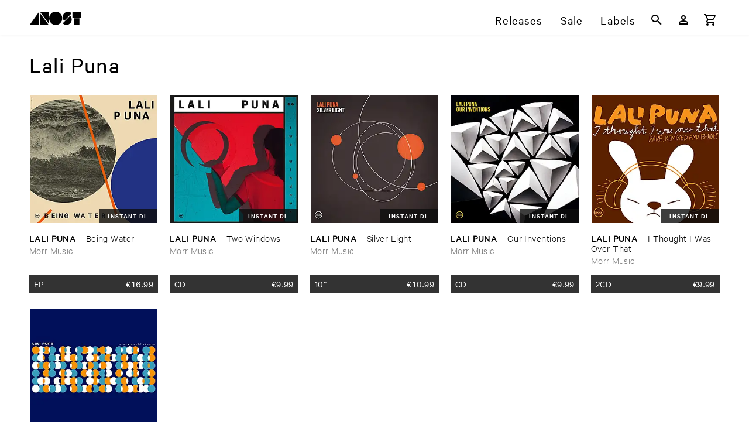

--- FILE ---
content_type: text/html; charset=utf-8
request_url: https://www.anost.net/artist/1284/lali-puna
body_size: 43433
content:
<!DOCTYPE html><html translate=no lang=en-us dir=ltr ><head><base href=/ ><title>Lali Puna – ANOST</title><meta name="robots" content="nofollow" data-qmeta="robots"><meta name="canonical" content="https://www.anost.net/artist/1284/lali-puna" data-qmeta="canonical"><meta name="description" content="Independent online store from Berlin – Selected Vinyl, Cassettes & CDs" data-qmeta="description"> <meta charset=utf-8><meta name=format-detection content="telephone=no"><meta name=msapplication-tap-highlight content=no><meta name=viewport content="initial-scale=1,width=device-width"><link rel=preload as=font type=font/woff2 href=/fonts/CalibreWeb-Regular.woff crossorigin=anonymous><link rel=preload as=font type=font/woff2 href=/fonts/CalibreWeb-Light.woff crossorigin=anonymous><link rel=preload as=font type=font/woff2 href=/fonts/CalibreWeb-Medium.woff crossorigin=anonymous><link rel=preload as=font type=font/woff2 href=/fonts/CalibreWeb-Semibold.woff crossorigin=anonymous><link rel=icon type=image/png href=/favicon-16x16.png sizes=16x16><link rel=icon type=image/png href=/favicon-32x32.png sizes=32x32><link rel=icon type=image/png href=/favicon-96x96.png sizes=96x96><link rel="preload" href="/css/vendor.6c2b2bb8.css" as="style"><link rel="preload" href="/js/vendor.cc5c1e88.js" as="script"><link rel="preload" href="/css/app.c9192d78.css" as="style"><link rel="preload" href="/js/app.b1425b99.js" as="script"><link rel="prefetch" href="/css/10.40d4e5f3.css"><link rel="prefetch" href="/css/11.9ae572c8.css"><link rel="prefetch" href="/css/12.1adcef38.css"><link rel="prefetch" href="/css/13.61a896a2.css"><link rel="prefetch" href="/css/14.47f96bfe.css"><link rel="prefetch" href="/css/15.47f96bfe.css"><link rel="prefetch" href="/css/16.8ab6286e.css"><link rel="prefetch" href="/css/2.726e5e44.css"><link rel="prefetch" href="/css/5.fc782c6e.css"><link rel="prefetch" href="/css/6.dd3714fc.css"><link rel="prefetch" href="/css/7.2a4afcec.css"><link rel="prefetch" href="/css/8.b3013eb2.css"><link rel="prefetch" href="/css/9.722e9cdd.css"><link rel="prefetch" href="/css/chunk-common.0b80e6b4.css"><link rel="prefetch" href="/js/10.bf5f1506.js"><link rel="prefetch" href="/js/11.3965c3da.js"><link rel="prefetch" href="/js/12.2931fb10.js"><link rel="prefetch" href="/js/13.83dde754.js"><link rel="prefetch" href="/js/14.1a469965.js"><link rel="prefetch" href="/js/15.022b26cf.js"><link rel="prefetch" href="/js/16.6113e1a7.js"><link rel="prefetch" href="/js/17.f386c551.js"><link rel="prefetch" href="/js/18.2c87512b.js"><link rel="prefetch" href="/js/19.254d171f.js"><link rel="prefetch" href="/js/2.30408612.js"><link rel="prefetch" href="/js/20.fdb62c82.js"><link rel="prefetch" href="/js/3.4903e8af.js"><link rel="prefetch" href="/js/5.dc40b248.js"><link rel="prefetch" href="/js/6.58423867.js"><link rel="prefetch" href="/js/7.9f3f99bd.js"><link rel="prefetch" href="/js/8.f91ec0ad.js"><link rel="prefetch" href="/js/9.c0131c02.js"><link rel="prefetch" href="/js/chunk-common.2f411081.js"><link rel="stylesheet" href="/css/vendor.6c2b2bb8.css"><link rel="stylesheet" href="/css/app.c9192d78.css"></head><body class="desktop no-touch body--light" ><script>window.__Q_META__={"title":"Lali Puna – ANOST","meta":{"robots":{"name":"robots","content":"nofollow"},"canonical":{"name":"canonical","content":"https://www.anost.net/artist/1284/lali-puna"},"description":{"name":"description","content":"Independent online store from Berlin – Selected Vinyl, Cassettes & CDs"}},"link":{},"htmlAttr":{},"bodyAttr":{}}</script> <div id="q-app" data-server-rendered="true"><div id="APP-page"><div id="APP-header-wrapper"><div id="APP-header" class="APP-content-wrapper"><a href="/" aria-label="ANOST Front page" class="APP-header-logo-container"><svg xmlns="http://www.w3.org/2000/svg" x="0" y="0" viewBox="0 0 506 138" class="APP-header-logo"><path d="M317 68a63 63 0 11-126 0 63 63 0 01126 0"></path><path d="M408 20a52 52 0 00-72 0 50 50 0 000 72l72-72zM393 44c20 20 20 52 0 72a52 52 0 01-72 0l72-72zM431 68h51v62h-51zM415 7h83v54h-83zM103 20v110h83zM186 116V7h-83zM4 130h91V6z"></path></svg></a><div id="APP-header-menu" class="gt-xs"><a href="/releases">Releases</a><a href="/sale" ari="">Sale</a><a href="/labels">Labels</a></div><div class="TOOLBAR APP-header-toolbar"><button tabindex="0" type="button" aria-label="Search" class="q-btn q-btn-item non-selectable no-outline q-btn--flat q-btn--rectangle q-btn--actionable q-focusable q-hoverable q-btn--wrap q-btn--dense"><span class="q-focus-helper"></span><span class="q-btn__wrapper col row q-anchor--skip"><span class="q-btn__content text-center col items-center q-anchor--skip justify-center row"><span aria-hidden="true" role="img" class="q-icon"><svg viewBox="0 0 24 24" focusable="false"><path d="M9.5,3A6.5,6.5 0 0,1 16,9.5C16,11.11 15.41,12.59 14.44,13.73L14.71,14H15.5L20.5,19L19,20.5L14,15.5V14.71L13.73,14.44C12.59,15.41 11.11,16 9.5,16A6.5,6.5 0 0,1 3,9.5A6.5,6.5 0 0,1 9.5,3M9.5,5C7,5 5,7 5,9.5C5,12 7,14 9.5,14C12,14 14,12 14,9.5C14,7 12,5 9.5,5Z"></path></svg></span></span></span></button><a tabindex="0" href="/user/login" aria-label="Login" class="q-btn q-btn-item non-selectable no-outline q-btn--flat q-btn--rectangle q-btn--actionable q-focusable q-hoverable q-btn--wrap q-btn--dense"><span class="q-focus-helper"></span><span class="q-btn__wrapper col row q-anchor--skip"><span class="q-btn__content text-center col items-center q-anchor--skip justify-center row"><span aria-hidden="true" role="img" class="q-icon"><svg viewBox="0 0 24 24" focusable="false"><path d="M12,4A4,4 0 0,1 16,8A4,4 0 0,1 12,12A4,4 0 0,1 8,8A4,4 0 0,1 12,4M12,6A2,2 0 0,0 10,8A2,2 0 0,0 12,10A2,2 0 0,0 14,8A2,2 0 0,0 12,6M12,13C14.67,13 20,14.33 20,17V20H4V17C4,14.33 9.33,13 12,13M12,14.9C9.03,14.9 5.9,16.36 5.9,17V18.1H18.1V17C18.1,16.36 14.97,14.9 12,14.9Z"></path></svg></span></span></span></a><!----><button tabindex="0" type="button" aria-label="Basket" class="q-btn q-btn-item non-selectable no-outline q-btn--flat q-btn--rectangle q-btn--actionable q-focusable q-hoverable q-btn--wrap q-btn--dense"><span class="q-focus-helper"></span><span class="q-btn__wrapper col row q-anchor--skip"><span class="q-btn__content text-center col items-center q-anchor--skip justify-center row"><span aria-hidden="true" role="img" class="q-icon"><svg viewBox="0 0 24 24" focusable="false"><path d="M17,18A2,2 0 0,1 19,20A2,2 0 0,1 17,22C15.89,22 15,21.1 15,20C15,18.89 15.89,18 17,18M1,2H4.27L5.21,4H20A1,1 0 0,1 21,5C21,5.17 20.95,5.34 20.88,5.5L17.3,11.97C16.96,12.58 16.3,13 15.55,13H8.1L7.2,14.63L7.17,14.75A0.25,0.25 0 0,0 7.42,15H19V17H7C5.89,17 5,16.1 5,15C5,14.65 5.09,14.32 5.24,14.04L6.6,11.59L3,4H1V2M7,18A2,2 0 0,1 9,20A2,2 0 0,1 7,22C5.89,22 5,21.1 5,20C5,18.89 5.89,18 7,18M16,11L18.78,6H6.14L8.5,11H16Z"></path></svg></span></span></span></button><button tabindex="0" type="button" aria-hidden="true" class="q-btn q-btn-item non-selectable no-outline lt-sm q-btn--flat q-btn--rectangle q-btn--actionable q-focusable q-hoverable q-btn--wrap q-btn--dense"><span class="q-focus-helper"></span><span class="q-btn__wrapper col row q-anchor--skip"><span class="q-btn__content text-center col items-center q-anchor--skip justify-center row"><span aria-hidden="true" role="img" class="q-icon"><svg viewBox="0 0 24 24" focusable="false"><path d="M3,6H21V8H3V6M3,11H21V13H3V11M3,16H21V18H3V16Z"></path></svg></span></span></span></button></div></div></div><div id="APP-main-content-wrapper"><!----><div id="APP-main-content" class="APP-content-wrapper"><div class="ARTIST"><h1>Lali Puna</h1><div class="APP-responsive-columns"><div class="RELEASE-LIST-ITEM"><a href="/release/D40C/lali-puna%2fbeing-water" aria-label="Release Lali Puna – Being Water" class="RELEASE-LIST-ITEM-COVER"><picture aria-hidden="true" class="bb-picture RELEASE-LIST-ITEM-COVER-img" style="padding-top:100%;background-image:url('[data-uri]');background-size:100% auto;"><img alt="" loading="lazy" class="bb-picture-img"></picture><div class="RELEASE-LIST-ITEM-COVER-instant-download">Instant DL </div><!----></a><div class="RELEASE-LIST-ITEM-HOVER-INFO"><!----><div class="RELEASE-LIST-ITEM-HOVER-INFO-display-artist">Lali Puna</div><div class="RELEASE-LIST-ITEM-HOVER-INFO-text">Being Water</div><div class="RELEASE-LIST-ITEM-HOVER-INFO-labels text-grey-7"><a href="/label/0C53/morr-music" aria-label="Label Index: Morr Music">Morr Music</a><!----></div><!----><hr aria-orientation="horizontal" class="q-separator RELEASE-LIST-ITEM-HOVER-INFO-separator q-separator q-separator--horizontal"><div class="RELEASE-LIST-ITEM-HOVER-INFO-format"><div><div class="text-weight-medium">EP</div><div class="font-xs">morr 166-ep</div></div><div class="text-weight-medium">€<span class="bb-display-money"><!---->16.99</span></div><!----></div></div><div class="RELEASE-LIST-ITEM-non-hover-info"><div class="RELEASE-LIST-ITEM-basic-infos"><div class="RELEASE-LIST-ITEM-artist-title-clamped"><span class="RELEASE-LIST-ITEM-display-artist">Lali ​Puna</span> – <span>Being ​Water</span></div><div class="RELEASE-LIST-ITEM-label RELEASE-LIST-ITEM-label-clamped text-grey-7"><a href="/label/0C53/morr-music" aria-label="Label Index: Morr Music" tabindex="-1">Morr Music</a><!----></div></div><div class="RELEASE-LIST-ITEM-buy-btns text-weight-regular"><div class="RELEASE-LIST-ITEM-BUY-BUTTON"><div class="RELEASE-LIST-ITEM-BUY-BUTTON-info"><div><div>EP</div><!----></div><div class="RELEASE-LIST-ITEM-BUY-BUTTON-item-price"><span class="bb-display-money"><span class="bb-display-money-currency">€</span>16.99</span><!----><!----></div></div><!----></div></div></div></div><div class="RELEASE-LIST-ITEM"><a href="/release/EA11/lali-puna%2ftwo-windows" aria-label="Release Lali Puna – Two Windows" class="RELEASE-LIST-ITEM-COVER"><picture aria-hidden="true" class="bb-picture RELEASE-LIST-ITEM-COVER-img" style="padding-top:100%;background-image:url('[data-uri]');background-size:100% auto;"><img alt="" loading="lazy" class="bb-picture-img"></picture><div class="RELEASE-LIST-ITEM-COVER-instant-download">Instant DL </div><!----></a><div class="RELEASE-LIST-ITEM-HOVER-INFO"><!----><div class="RELEASE-LIST-ITEM-HOVER-INFO-display-artist">Lali Puna</div><div class="RELEASE-LIST-ITEM-HOVER-INFO-text">Two Windows</div><div class="RELEASE-LIST-ITEM-HOVER-INFO-labels text-grey-7"><a href="/label/0C53/morr-music" aria-label="Label Index: Morr Music">Morr Music</a><!----></div><!----><hr aria-orientation="horizontal" class="q-separator RELEASE-LIST-ITEM-HOVER-INFO-separator q-separator q-separator--horizontal"><div class="RELEASE-LIST-ITEM-HOVER-INFO-format"><div><div class="text-weight-medium">CD</div><div class="font-xs">morr 156-cd</div></div><div class="text-weight-medium">€<span class="bb-display-money"><!---->9.99</span></div><!----></div></div><div class="RELEASE-LIST-ITEM-non-hover-info"><div class="RELEASE-LIST-ITEM-basic-infos"><div class="RELEASE-LIST-ITEM-artist-title-clamped"><span class="RELEASE-LIST-ITEM-display-artist">Lali ​Puna</span> – <span>Two ​Windows</span></div><div class="RELEASE-LIST-ITEM-label RELEASE-LIST-ITEM-label-clamped text-grey-7"><a href="/label/0C53/morr-music" aria-label="Label Index: Morr Music" tabindex="-1">Morr Music</a><!----></div></div><div class="RELEASE-LIST-ITEM-buy-btns text-weight-regular"><div class="RELEASE-LIST-ITEM-BUY-BUTTON"><div class="RELEASE-LIST-ITEM-BUY-BUTTON-info"><div><div>CD</div><!----></div><div class="RELEASE-LIST-ITEM-BUY-BUTTON-item-price"><span class="bb-display-money"><span class="bb-display-money-currency">€</span>9.99</span><!----><!----></div></div><!----></div></div></div></div><div class="RELEASE-LIST-ITEM"><a href="/release/857E/lali-puna%2fsilver-light" aria-label="Release Lali Puna – Silver Light" class="RELEASE-LIST-ITEM-COVER"><picture aria-hidden="true" class="bb-picture RELEASE-LIST-ITEM-COVER-img" style="padding-top:100%;background-image:url('[data-uri]');background-size:100% auto;"><img alt="" loading="lazy" class="bb-picture-img"></picture><div class="RELEASE-LIST-ITEM-COVER-instant-download">Instant DL </div><!----></a><div class="RELEASE-LIST-ITEM-HOVER-INFO"><!----><div class="RELEASE-LIST-ITEM-HOVER-INFO-display-artist">Lali Puna</div><div class="RELEASE-LIST-ITEM-HOVER-INFO-text">Silver Light</div><div class="RELEASE-LIST-ITEM-HOVER-INFO-labels text-grey-7"><a href="/label/0C53/morr-music" aria-label="Label Index: Morr Music">Morr Music</a><!----></div><!----><hr aria-orientation="horizontal" class="q-separator RELEASE-LIST-ITEM-HOVER-INFO-separator q-separator q-separator--horizontal"><div class="RELEASE-LIST-ITEM-HOVER-INFO-format"><div><div class="text-weight-medium">10”</div><div class="font-xs">morr 117</div></div><div class="text-weight-medium">€<span class="bb-display-money"><!---->10.99</span></div><!----></div></div><div class="RELEASE-LIST-ITEM-non-hover-info"><div class="RELEASE-LIST-ITEM-basic-infos"><div class="RELEASE-LIST-ITEM-artist-title-clamped"><span class="RELEASE-LIST-ITEM-display-artist">Lali ​Puna</span> – <span>Silver ​Light</span></div><div class="RELEASE-LIST-ITEM-label RELEASE-LIST-ITEM-label-clamped text-grey-7"><a href="/label/0C53/morr-music" aria-label="Label Index: Morr Music" tabindex="-1">Morr Music</a><!----></div></div><div class="RELEASE-LIST-ITEM-buy-btns text-weight-regular"><div class="RELEASE-LIST-ITEM-BUY-BUTTON"><div class="RELEASE-LIST-ITEM-BUY-BUTTON-info"><div><div>10”</div><!----></div><div class="RELEASE-LIST-ITEM-BUY-BUTTON-item-price"><span class="bb-display-money"><span class="bb-display-money-currency">€</span>10.99</span><!----><!----></div></div><!----></div></div></div></div><div class="RELEASE-LIST-ITEM"><a href="/release/65A4/lali-puna%2four-inventions" aria-label="Release Lali Puna – Our Inventions" class="RELEASE-LIST-ITEM-COVER"><picture aria-hidden="true" class="bb-picture RELEASE-LIST-ITEM-COVER-img" style="padding-top:100%;background-image:url('[data-uri]');background-size:100% auto;"><img alt="" loading="lazy" class="bb-picture-img"></picture><div class="RELEASE-LIST-ITEM-COVER-instant-download">Instant DL </div><!----></a><div class="RELEASE-LIST-ITEM-HOVER-INFO"><!----><div class="RELEASE-LIST-ITEM-HOVER-INFO-display-artist">Lali Puna</div><div class="RELEASE-LIST-ITEM-HOVER-INFO-text">Our Inventions</div><div class="RELEASE-LIST-ITEM-HOVER-INFO-labels text-grey-7"><a href="/label/0C53/morr-music" aria-label="Label Index: Morr Music">Morr Music</a><!----></div><!----><hr aria-orientation="horizontal" class="q-separator RELEASE-LIST-ITEM-HOVER-INFO-separator q-separator q-separator--horizontal"><div class="RELEASE-LIST-ITEM-HOVER-INFO-format"><div><div class="text-weight-medium">CD</div><div class="font-xs">morr 098-cd</div></div><div class="text-weight-medium">€<span class="bb-display-money"><!---->9.99</span></div><!----></div></div><div class="RELEASE-LIST-ITEM-non-hover-info"><div class="RELEASE-LIST-ITEM-basic-infos"><div class="RELEASE-LIST-ITEM-artist-title-clamped"><span class="RELEASE-LIST-ITEM-display-artist">Lali ​Puna</span> – <span>Our ​Inventions</span></div><div class="RELEASE-LIST-ITEM-label RELEASE-LIST-ITEM-label-clamped text-grey-7"><a href="/label/0C53/morr-music" aria-label="Label Index: Morr Music" tabindex="-1">Morr Music</a><!----></div></div><div class="RELEASE-LIST-ITEM-buy-btns text-weight-regular"><div class="RELEASE-LIST-ITEM-BUY-BUTTON"><div class="RELEASE-LIST-ITEM-BUY-BUTTON-info"><div><div>CD</div><!----></div><div class="RELEASE-LIST-ITEM-BUY-BUTTON-item-price"><span class="bb-display-money"><span class="bb-display-money-currency">€</span>9.99</span><!----><!----></div></div><!----></div></div></div></div><div class="RELEASE-LIST-ITEM"><a href="/release/0EBA/lali-puna%2fi-thought-i-was-over-that" aria-label="Release Lali Puna – I Thought I Was Over That" class="RELEASE-LIST-ITEM-COVER"><picture aria-hidden="true" class="bb-picture RELEASE-LIST-ITEM-COVER-img" style="padding-top:100%;background-image:url('[data-uri]');background-size:100% auto;"><img alt="" loading="lazy" class="bb-picture-img"></picture><div class="RELEASE-LIST-ITEM-COVER-instant-download">Instant DL </div><!----></a><div class="RELEASE-LIST-ITEM-HOVER-INFO"><!----><div class="RELEASE-LIST-ITEM-HOVER-INFO-display-artist">Lali Puna</div><div class="RELEASE-LIST-ITEM-HOVER-INFO-text">I Thought I Was Over That</div><div class="RELEASE-LIST-ITEM-HOVER-INFO-labels text-grey-7"><a href="/label/0C53/morr-music" aria-label="Label Index: Morr Music">Morr Music</a><!----></div><!----><hr aria-orientation="horizontal" class="q-separator RELEASE-LIST-ITEM-HOVER-INFO-separator q-separator q-separator--horizontal"><div class="RELEASE-LIST-ITEM-HOVER-INFO-format"><div><div class="text-weight-medium">2CD</div><div class="font-xs">morr 056-dcd</div></div><div class="text-weight-medium">€<span class="bb-display-money"><!---->9.99</span></div><!----></div></div><div class="RELEASE-LIST-ITEM-non-hover-info"><div class="RELEASE-LIST-ITEM-basic-infos"><div class="RELEASE-LIST-ITEM-artist-title-clamped"><span class="RELEASE-LIST-ITEM-display-artist">Lali ​Puna</span> – <span>I ​Thought ​I ​Was ​Over ​That</span></div><div class="RELEASE-LIST-ITEM-label RELEASE-LIST-ITEM-label-clamped text-grey-7"><a href="/label/0C53/morr-music" aria-label="Label Index: Morr Music" tabindex="-1">Morr Music</a><!----></div></div><div class="RELEASE-LIST-ITEM-buy-btns text-weight-regular"><div class="RELEASE-LIST-ITEM-BUY-BUTTON"><div class="RELEASE-LIST-ITEM-BUY-BUTTON-info"><div><div>2CD</div><!----></div><div class="RELEASE-LIST-ITEM-BUY-BUTTON-item-price"><span class="bb-display-money"><span class="bb-display-money-currency">€</span>9.99</span><!----><!----></div></div><!----></div></div></div></div><div class="RELEASE-LIST-ITEM"><a href="/release/83FD/lali-puna%2fscary-world-theory" aria-label="Release Lali Puna – Scary World Theory" class="RELEASE-LIST-ITEM-COVER"><picture aria-hidden="true" class="bb-picture RELEASE-LIST-ITEM-COVER-img" style="padding-top:100%;background-image:url('[data-uri]');background-size:100% auto;"><img alt="" loading="lazy" class="bb-picture-img"></picture><div class="RELEASE-LIST-ITEM-COVER-instant-download">Instant DL </div><!----></a><div class="RELEASE-LIST-ITEM-HOVER-INFO"><!----><div class="RELEASE-LIST-ITEM-HOVER-INFO-display-artist">Lali Puna</div><div class="RELEASE-LIST-ITEM-HOVER-INFO-text">Scary World Theory</div><div class="RELEASE-LIST-ITEM-HOVER-INFO-labels text-grey-7"><a href="/label/0C53/morr-music" aria-label="Label Index: Morr Music">Morr Music</a><!----></div><!----><hr aria-orientation="horizontal" class="q-separator RELEASE-LIST-ITEM-HOVER-INFO-separator q-separator q-separator--horizontal"><div class="RELEASE-LIST-ITEM-HOVER-INFO-format"><div><div class="text-weight-medium">CD</div><div class="font-xs">morr 023 cd</div></div><div class="text-weight-medium">€<span class="bb-display-money"><!---->9.99</span></div><!----></div></div><div class="RELEASE-LIST-ITEM-non-hover-info"><div class="RELEASE-LIST-ITEM-basic-infos"><div class="RELEASE-LIST-ITEM-artist-title-clamped"><span class="RELEASE-LIST-ITEM-display-artist">Lali ​Puna</span> – <span>Scary ​World ​Theory</span></div><div class="RELEASE-LIST-ITEM-label RELEASE-LIST-ITEM-label-clamped text-grey-7"><a href="/label/0C53/morr-music" aria-label="Label Index: Morr Music" tabindex="-1">Morr Music</a><!----></div></div><div class="RELEASE-LIST-ITEM-buy-btns text-weight-regular"><div class="RELEASE-LIST-ITEM-BUY-BUTTON"><div class="RELEASE-LIST-ITEM-BUY-BUTTON-info"><div><div>CD</div><!----></div><div class="RELEASE-LIST-ITEM-BUY-BUTTON-item-price"><span class="bb-display-money"><span class="bb-display-money-currency">€</span>9.99</span><!----><!----></div></div><!----></div></div></div></div></div></div></div></div><div id="APP-footer-top-wrapper"><div id="APP-footer-top" class="APP-content-wrapper"><div><svg id="APP-footer-logo" xmlns="http://www.w3.org/2000/svg" x="0" y="0" viewBox="0 0 506 138"><path d="M317 68a63 63 0 11-126 0 63 63 0 01126 0"></path><path d="M408 20a52 52 0 00-72 0 50 50 0 000 72l72-72zM393 44c20 20 20 52 0 72a52 52 0 01-72 0l72-72zM431 68h51v62h-51zM415 7h83v54h-83zM103 20v110h83zM186 116V7h-83zM4 130h91V6z"></path></svg><div id="FOOTER-site-info">
            Independent online store from Berlin<br>
            Selected Vinyl, Cassettes &amp; CDs
          </div></div><div id="APP-footer-top-service-links"><a href="/download">Redeem download code</a><a href="/help">General Info / Help</a><a href="/shipping">Shipping Info</a><a href="/imprint">Contact &amp; Legal Notice</a></div><div><div>Follow us</div><div id="APP-footer-top-social-icon-list"><a href="https://open.spotify.com/playlist/1tfk7BWTsZ3rdo4AqyudCJ" aria-label="Our Playlist on Spotify"><span aria-hidden="true" role="presentation" alt="Spotify Logo" class="q-icon" style="font-size:30px;"><svg viewBox="0 0 170 170" focusable="false"><path d="M85 1a84 84 0 100 168A84 84 0 0085 1zm38 121c-1 3-4 3-7 2a97 97 0 00-73-8 5 5 0 11-3-10c32-8 60-5 82 9 2 1 3 5 1 7zm11-23c-2 3-6 4-9 2-23-13-57-17-84-9-3 1-7-1-8-5-1-3 1-7 5-8 30-9 68-4 94 11 3 2 4 6 2 9zm1-23c-27-16-72-18-98-10-4 1-8-1-10-5-1-5 2-9 6-10 29-9 79-7 110 11 3 2 4 7 2 11s-7 5-10 3z"></path></svg></span></a><a href="https://www.instagram.com/anostanost/?hl=de" aria-label="Follow us on Instagram"><span aria-hidden="true" role="presentation" alt="Instagram Logo" class="q-icon" style="font-size:30px;"><svg viewBox="0 0 512 512" focusable="false"><path d="M256 50l102 1c24 1 38 5 47 9 11 4 20 10 29 19 8 8 14 17 18 29 4 8 8 22 9 46 1 27 2 35 2 102l-2 102c-1 25-5 38-9 47a77 77 0 01-48 48c-8 3-22 7-46 8-27 1-35 2-102 2l-102-2c-24-1-38-5-47-8-11-5-20-10-29-19-8-9-14-17-18-29-4-9-8-22-9-47-1-27-2-35-2-102l2-102c1-24 5-38 9-46a77 77 0 0148-48c8-4 22-8 46-9l102-1m0-46c-68 0-77 0-104 2-27 1-45 5-61 11a125 125 0 00-74 74c-6 16-10 34-11 61-2 27-2 36-2 104s0 77 2 104c1 27 5 45 11 61a125 125 0 0074 74c16 6 34 10 61 12l104 1 104-1c27-2 45-6 61-12a125 125 0 0074-74c6-16 10-34 12-61l1-104-1-104c-2-27-6-45-12-61a125 125 0 00-74-74c-16-6-34-10-61-12L256 4z"></path><path d="M256 127a129 129 0 100 258 129 129 0 000-258zm0 213a84 84 0 110-168 84 84 0 010 168z"></path><path d="M360,121a30,30 0 1,0 60,0a30,30 0 1,0 -60,0"></path></svg></span></a><a href="https://de-de.facebook.com/pages/category/Movie---Music-Store/anostnet-204225682922988/" aria-label="Follow us on Facebook"><span aria-hidden="true" role="presentation" alt="Facebook Logo" class="q-icon" style="font-size:30px;"><svg viewBox="0 0 387 387" focusable="false"><path d="M376 195a182 182 0 10-211 180V247h-46v-53h46v-40c0-46 27-71 69-71 20 0 41 4 41 4v45h-23c-23 0-30 14-30 28v34h51l-8 53h-43v128c87-14 154-89 154-180z"></path></svg></span></a><a href="https://bsky.app/profile/anost-net.bsky.social" aria-label="Follow us on Bluesky"><span aria-hidden="true" role="presentation" alt="Bluesky Logo" class="q-icon" style="font-size:30px;"><svg viewBox="0 0 600 530" focusable="false"><path d="m135.72 44.03c66.496 49.921 138.02 151.14 164.28 205.46 26.262-54.316 97.782-155.54 164.28-205.46 47.98-36.021 125.72-63.892 125.72 24.795 0 17.712-10.155 148.79-16.111 170.07-20.703 73.984-96.144 92.854-163.25 81.433 117.3 19.964 147.14 86.092 82.697 152.22-122.39 125.59-175.91-31.511-189.63-71.766-2.514-7.3797-3.6904-10.832-3.7077-7.8964-0.0174-2.9357-1.1937 0.51669-3.7077 7.8964-13.714 40.255-67.233 197.36-189.63 71.766-64.444-66.128-34.605-132.26 82.697-152.22-67.108 11.421-142.55-7.4491-163.25-81.433-5.9562-21.282-16.111-152.36-16.111-170.07 0-88.687 77.742-60.816 125.72-24.795z"></path></svg></span></a></div></div><!----></div></div><div id="APP-footer-bottom-wrapper"><div id="APP-footer-bottom" class="APP-content-wrapper"><a href="/terms">Terms &amp; Conditions</a><a href="/privacy">Privacy and Cookie Notice</a><a href="/withdrawal">Rights of Withdrawal</a></div><!----></div><!----></div></div><script>window.__INITIAL_STATE__={"ssr":{"app":{"webshop_name":"ANOST","webshop_url":"https:\u002F\u002Fwww.anost.net","facebook_app_id":"204225682922988","countries":[{"name":"Afghanistan","alpha2":"AF","id_country":3,"is_default_option":false},{"name":"Åland Islands","alpha2":"AX","id_country":14,"is_default_option":false},{"name":"Albania","alpha2":"AL","id_country":6,"is_default_option":false},{"name":"Algeria","alpha2":"DZ","id_country":62,"is_default_option":false},{"name":"American Samoa","alpha2":"AS","id_country":10,"is_default_option":false},{"name":"Andorra","alpha2":"AD","id_country":1,"is_default_option":false},{"name":"Angola","alpha2":"AO","id_country":8,"is_default_option":false},{"name":"Anguilla","alpha2":"AI","id_country":5,"is_default_option":false},{"name":"Antarctica","alpha2":"AQ","id_country":250,"is_default_option":false},{"name":"Antigua and Barbuda","alpha2":"AG","id_country":4,"is_default_option":false},{"name":"Argentina","alpha2":"AR","id_country":9,"is_default_option":false},{"name":"Armenia","alpha2":"AM","id_country":7,"is_default_option":false},{"name":"Aruba","alpha2":"AW","id_country":13,"is_default_option":false},{"name":"Australia","alpha2":"AU","id_country":12,"is_default_option":false},{"name":"Austria","alpha2":"AT","id_country":11,"is_default_option":true},{"name":"Azerbaijan","alpha2":"AZ","id_country":15,"is_default_option":false},{"name":"Bahamas","alpha2":"BS","id_country":31,"is_default_option":false},{"name":"Bahrain","alpha2":"BH","id_country":22,"is_default_option":false},{"name":"Bangladesh","alpha2":"BD","id_country":18,"is_default_option":false},{"name":"Barbados","alpha2":"BB","id_country":17,"is_default_option":false},{"name":"Belarus","alpha2":"BY","id_country":36,"is_default_option":false},{"name":"Belgium","alpha2":"BE","id_country":19,"is_default_option":true},{"name":"Belize","alpha2":"BZ","id_country":37,"is_default_option":false},{"name":"Benin","alpha2":"BJ","id_country":24,"is_default_option":false},{"name":"Bermuda","alpha2":"BM","id_country":26,"is_default_option":false},{"name":"Bhutan","alpha2":"BT","id_country":32,"is_default_option":false},{"name":"Bolivia (Plurinational State of)","alpha2":"BO","id_country":28,"is_default_option":false},{"name":"Bonaire, Sint Eustatius and Saba","alpha2":"BQ","id_country":29,"is_default_option":false},{"name":"Bosnia and Herzegovina","alpha2":"BA","id_country":16,"is_default_option":false},{"name":"Botswana","alpha2":"BW","id_country":35,"is_default_option":false},{"name":"Bouvet Island","alpha2":"BV","id_country":34,"is_default_option":false},{"name":"Brazil","alpha2":"BR","id_country":30,"is_default_option":false},{"name":"British Indian Ocean Territory","alpha2":"IO","id_country":106,"is_default_option":false},{"name":"Brunei Darussalam","alpha2":"BN","id_country":27,"is_default_option":false},{"name":"Bulgaria","alpha2":"BG","id_country":21,"is_default_option":false},{"name":"Burkina Faso","alpha2":"BF","id_country":20,"is_default_option":false},{"name":"Burundi","alpha2":"BI","id_country":23,"is_default_option":false},{"name":"Cabo Verde","alpha2":"CV","id_country":52,"is_default_option":false},{"name":"Cambodia","alpha2":"KH","id_country":117,"is_default_option":false},{"name":"Cameroon","alpha2":"CM","id_country":47,"is_default_option":false},{"name":"Canada","alpha2":"CA","id_country":38,"is_default_option":true},{"name":"Cayman Islands","alpha2":"KY","id_country":124,"is_default_option":false},{"name":"Central African Republic","alpha2":"CF","id_country":41,"is_default_option":false},{"name":"Chad","alpha2":"TD","id_country":215,"is_default_option":false},{"name":"Chile","alpha2":"CL","id_country":46,"is_default_option":false},{"name":"China","alpha2":"CN","id_country":48,"is_default_option":false},{"name":"Christmas Island","alpha2":"CX","id_country":54,"is_default_option":false},{"name":"Cocos (Keeling) Islands","alpha2":"CC","id_country":39,"is_default_option":false},{"name":"Colombia","alpha2":"CO","id_country":49,"is_default_option":false},{"name":"Comoros","alpha2":"KM","id_country":119,"is_default_option":false},{"name":"Congo","alpha2":"CG","id_country":42,"is_default_option":false},{"name":"Congo (Democratic Republic of the)","alpha2":"CD","id_country":40,"is_default_option":false},{"name":"Cook Islands","alpha2":"CK","id_country":45,"is_default_option":false},{"name":"Costa Rica","alpha2":"CR","id_country":50,"is_default_option":false},{"name":"Côte d'Ivoire","alpha2":"CI","id_country":44,"is_default_option":false},{"name":"Croatia","alpha2":"HR","id_country":98,"is_default_option":false},{"name":"Cuba","alpha2":"CU","id_country":51,"is_default_option":false},{"name":"Curaçao","alpha2":"CW","id_country":53,"is_default_option":false},{"name":"Cyprus","alpha2":"CY","id_country":55,"is_default_option":false},{"name":"Czech Republic","alpha2":"CZ","id_country":56,"is_default_option":false},{"name":"Denmark","alpha2":"DK","id_country":59,"is_default_option":true},{"name":"Djibouti","alpha2":"DJ","id_country":58,"is_default_option":false},{"name":"Dominica","alpha2":"DM","id_country":60,"is_default_option":false},{"name":"Dominican Republic","alpha2":"DO","id_country":61,"is_default_option":false},{"name":"Ecuador","alpha2":"EC","id_country":63,"is_default_option":false},{"name":"Egypt","alpha2":"EG","id_country":65,"is_default_option":false},{"name":"El Salvador","alpha2":"SV","id_country":210,"is_default_option":false},{"name":"Equatorial Guinea","alpha2":"GQ","id_country":88,"is_default_option":false},{"name":"Eritrea","alpha2":"ER","id_country":67,"is_default_option":false},{"name":"Estonia","alpha2":"EE","id_country":64,"is_default_option":false},{"name":"Ethiopia","alpha2":"ET","id_country":69,"is_default_option":false},{"name":"Falkland Islands (Malvinas)","alpha2":"FK","id_country":72,"is_default_option":false},{"name":"Faroe Islands","alpha2":"FO","id_country":74,"is_default_option":false},{"name":"Fiji","alpha2":"FJ","id_country":71,"is_default_option":false},{"name":"Finland","alpha2":"FI","id_country":70,"is_default_option":false},{"name":"France","alpha2":"FR","id_country":75,"is_default_option":true},{"name":"French Guiana","alpha2":"GF","id_country":80,"is_default_option":false},{"name":"French Polynesia","alpha2":"PF","id_country":175,"is_default_option":false},{"name":"French Southern Territories","alpha2":"TF","id_country":216,"is_default_option":false},{"name":"Gabon","alpha2":"GA","id_country":76,"is_default_option":false},{"name":"Gambia","alpha2":"GM","id_country":85,"is_default_option":false},{"name":"Georgia","alpha2":"GE","id_country":79,"is_default_option":false},{"name":"Germany","alpha2":"DE","id_country":57,"is_default_option":true},{"name":"Ghana","alpha2":"GH","id_country":82,"is_default_option":false},{"name":"Gibraltar","alpha2":"GI","id_country":83,"is_default_option":false},{"name":"Greece","alpha2":"GR","id_country":89,"is_default_option":false},{"name":"Greenland","alpha2":"GL","id_country":84,"is_default_option":false},{"name":"Grenada","alpha2":"GD","id_country":78,"is_default_option":false},{"name":"Guadeloupe","alpha2":"GP","id_country":87,"is_default_option":false},{"name":"Guam","alpha2":"GU","id_country":92,"is_default_option":false},{"name":"Guatemala","alpha2":"GT","id_country":91,"is_default_option":false},{"name":"Guernsey","alpha2":"GG","id_country":81,"is_default_option":false},{"name":"Guinea","alpha2":"GN","id_country":86,"is_default_option":false},{"name":"Guinea-Bissau","alpha2":"GW","id_country":93,"is_default_option":false},{"name":"Guyana","alpha2":"GY","id_country":94,"is_default_option":false},{"name":"Haiti","alpha2":"HT","id_country":99,"is_default_option":false},{"name":"Heard Island and McDonald Islands","alpha2":"HM","id_country":96,"is_default_option":false},{"name":"Holy See","alpha2":"VA","id_country":236,"is_default_option":false},{"name":"Honduras","alpha2":"HN","id_country":97,"is_default_option":false},{"name":"Hong Kong","alpha2":"HK","id_country":95,"is_default_option":false},{"name":"Hungary","alpha2":"HU","id_country":100,"is_default_option":false},{"name":"Iceland","alpha2":"IS","id_country":109,"is_default_option":true},{"name":"India","alpha2":"IN","id_country":105,"is_default_option":false},{"name":"Indonesia","alpha2":"ID","id_country":101,"is_default_option":false},{"name":"Iran (Islamic Republic of)","alpha2":"IR","id_country":108,"is_default_option":false},{"name":"Iraq","alpha2":"IQ","id_country":107,"is_default_option":false},{"name":"Ireland","alpha2":"IE","id_country":102,"is_default_option":false},{"name":"Isle of Man","alpha2":"IM","id_country":104,"is_default_option":false},{"name":"Israel","alpha2":"IL","id_country":103,"is_default_option":false},{"name":"Italy","alpha2":"IT","id_country":110,"is_default_option":true},{"name":"Jamaica","alpha2":"JM","id_country":112,"is_default_option":false},{"name":"Japan","alpha2":"JP","id_country":114,"is_default_option":true},{"name":"Jersey","alpha2":"JE","id_country":111,"is_default_option":false},{"name":"Jordan","alpha2":"JO","id_country":113,"is_default_option":false},{"name":"Kazakhstan","alpha2":"KZ","id_country":125,"is_default_option":false},{"name":"Kenya","alpha2":"KE","id_country":115,"is_default_option":false},{"name":"Kiribati","alpha2":"KI","id_country":118,"is_default_option":false},{"name":"Korea (Democratic People's Republic of)","alpha2":"KP","id_country":121,"is_default_option":false},{"name":"Korea (Republic of)","alpha2":"KR","id_country":122,"is_default_option":false},{"name":"Kosovo","alpha2":"XK","id_country":252,"is_default_option":false},{"name":"Kuwait","alpha2":"KW","id_country":123,"is_default_option":false},{"name":"Kyrgyzstan","alpha2":"KG","id_country":116,"is_default_option":false},{"name":"Lao People's Democratic Republic","alpha2":"LA","id_country":126,"is_default_option":false},{"name":"Latvia","alpha2":"LV","id_country":135,"is_default_option":false},{"name":"Lebanon","alpha2":"LB","id_country":127,"is_default_option":false},{"name":"Lesotho","alpha2":"LS","id_country":132,"is_default_option":false},{"name":"Liberia","alpha2":"LR","id_country":131,"is_default_option":false},{"name":"Libya","alpha2":"LY","id_country":136,"is_default_option":false},{"name":"Liechtenstein","alpha2":"LI","id_country":129,"is_default_option":false},{"name":"Lithuania","alpha2":"LT","id_country":133,"is_default_option":false},{"name":"Luxembourg","alpha2":"LU","id_country":134,"is_default_option":false},{"name":"Macao","alpha2":"MO","id_country":148,"is_default_option":false},{"name":"Macedonia","alpha2":"MK","id_country":144,"is_default_option":false},{"name":"Madagascar","alpha2":"MG","id_country":142,"is_default_option":false},{"name":"Malawi","alpha2":"MW","id_country":156,"is_default_option":false},{"name":"Malaysia","alpha2":"MY","id_country":158,"is_default_option":false},{"name":"Maldives","alpha2":"MV","id_country":155,"is_default_option":false},{"name":"Mali","alpha2":"ML","id_country":145,"is_default_option":false},{"name":"Malta","alpha2":"MT","id_country":153,"is_default_option":false},{"name":"Marshall Islands","alpha2":"MH","id_country":143,"is_default_option":false},{"name":"Martinique","alpha2":"MQ","id_country":150,"is_default_option":false},{"name":"Mauritania","alpha2":"MR","id_country":151,"is_default_option":false},{"name":"Mauritius","alpha2":"MU","id_country":154,"is_default_option":false},{"name":"Mayotte","alpha2":"YT","id_country":246,"is_default_option":false},{"name":"Mexico","alpha2":"MX","id_country":157,"is_default_option":false},{"name":"Micronesia (Federated States of)","alpha2":"FM","id_country":73,"is_default_option":false},{"name":"Moldova (Republic of)","alpha2":"MD","id_country":139,"is_default_option":false},{"name":"Monaco","alpha2":"MC","id_country":138,"is_default_option":false},{"name":"Mongolia","alpha2":"MN","id_country":147,"is_default_option":false},{"name":"Montenegro","alpha2":"ME","id_country":140,"is_default_option":false},{"name":"Montserrat","alpha2":"MS","id_country":152,"is_default_option":false},{"name":"Morocco","alpha2":"MA","id_country":137,"is_default_option":false},{"name":"Mozambique","alpha2":"MZ","id_country":159,"is_default_option":false},{"name":"Myanmar","alpha2":"MM","id_country":146,"is_default_option":false},{"name":"Namibia","alpha2":"NA","id_country":160,"is_default_option":false},{"name":"Nauru","alpha2":"NR","id_country":169,"is_default_option":false},{"name":"Nepal","alpha2":"NP","id_country":168,"is_default_option":false},{"name":"Netherlands","alpha2":"NL","id_country":166,"is_default_option":true},{"name":"Netherlands Antilles (depricated assignment)","alpha2":"AN","id_country":251,"is_default_option":false},{"name":"New Caledonia","alpha2":"NC","id_country":161,"is_default_option":false},{"name":"New Zealand","alpha2":"NZ","id_country":171,"is_default_option":false},{"name":"Nicaragua","alpha2":"NI","id_country":165,"is_default_option":false},{"name":"Niger","alpha2":"NE","id_country":162,"is_default_option":false},{"name":"Nigeria","alpha2":"NG","id_country":164,"is_default_option":false},{"name":"Niue","alpha2":"NU","id_country":170,"is_default_option":false},{"name":"Norfolk Island","alpha2":"NF","id_country":163,"is_default_option":false},{"name":"Northern Mariana Islands","alpha2":"MP","id_country":149,"is_default_option":false},{"name":"Norway","alpha2":"NO","id_country":167,"is_default_option":false},{"name":"Oman","alpha2":"OM","id_country":172,"is_default_option":false},{"name":"Pakistan","alpha2":"PK","id_country":178,"is_default_option":false},{"name":"Palau","alpha2":"PW","id_country":185,"is_default_option":false},{"name":"Palestine, State of","alpha2":"PS","id_country":183,"is_default_option":false},{"name":"Panama","alpha2":"PA","id_country":173,"is_default_option":false},{"name":"Papua New Guinea","alpha2":"PG","id_country":176,"is_default_option":false},{"name":"Paraguay","alpha2":"PY","id_country":186,"is_default_option":false},{"name":"Peru","alpha2":"PE","id_country":174,"is_default_option":false},{"name":"Philippines","alpha2":"PH","id_country":177,"is_default_option":false},{"name":"Pitcairn","alpha2":"PN","id_country":181,"is_default_option":false},{"name":"Poland","alpha2":"PL","id_country":179,"is_default_option":true},{"name":"Portugal","alpha2":"PT","id_country":184,"is_default_option":false},{"name":"Puerto Rico","alpha2":"PR","id_country":182,"is_default_option":false},{"name":"Qatar","alpha2":"QA","id_country":187,"is_default_option":false},{"name":"Réunion","alpha2":"RE","id_country":188,"is_default_option":false},{"name":"Romania","alpha2":"RO","id_country":189,"is_default_option":false},{"name":"Russian Federation","alpha2":"RU","id_country":191,"is_default_option":false},{"name":"Rwanda","alpha2":"RW","id_country":192,"is_default_option":false},{"name":"Saint Barthélemy","alpha2":"BL","id_country":25,"is_default_option":false},{"name":"Saint Helena, Ascension and Tristan da Cunha","alpha2":"SH","id_country":199,"is_default_option":false},{"name":"Saint Kitts and Nevis","alpha2":"KN","id_country":120,"is_default_option":false},{"name":"Saint Lucia","alpha2":"LC","id_country":128,"is_default_option":false},{"name":"Saint Martin (French part)","alpha2":"MF","id_country":141,"is_default_option":false},{"name":"Saint Pierre and Miquelon","alpha2":"PM","id_country":180,"is_default_option":false},{"name":"Saint Vincent and the Grenadines","alpha2":"VC","id_country":237,"is_default_option":false},{"name":"Samoa","alpha2":"WS","id_country":244,"is_default_option":false},{"name":"San Marino","alpha2":"SM","id_country":204,"is_default_option":false},{"name":"Sao Tome and Principe","alpha2":"ST","id_country":209,"is_default_option":false},{"name":"Saudi Arabia","alpha2":"SA","id_country":193,"is_default_option":false},{"name":"Senegal","alpha2":"SN","id_country":205,"is_default_option":false},{"name":"Serbia","alpha2":"RS","id_country":190,"is_default_option":false},{"name":"Seychelles","alpha2":"SC","id_country":195,"is_default_option":false},{"name":"Sierra Leone","alpha2":"SL","id_country":203,"is_default_option":false},{"name":"Singapore","alpha2":"SG","id_country":198,"is_default_option":false},{"name":"Sint Maarten (Dutch part)","alpha2":"SX","id_country":211,"is_default_option":false},{"name":"Slovakia","alpha2":"SK","id_country":202,"is_default_option":false},{"name":"Slovenia","alpha2":"SI","id_country":200,"is_default_option":false},{"name":"Solomon Islands","alpha2":"SB","id_country":194,"is_default_option":false},{"name":"Somalia","alpha2":"SO","id_country":206,"is_default_option":false},{"name":"South Africa","alpha2":"ZA","id_country":247,"is_default_option":false},{"name":"South Georgia and the South Sandwich Islands","alpha2":"GS","id_country":90,"is_default_option":false},{"name":"South Sudan","alpha2":"SS","id_country":208,"is_default_option":false},{"name":"Spain","alpha2":"ES","id_country":68,"is_default_option":true},{"name":"Sri Lanka","alpha2":"LK","id_country":130,"is_default_option":false},{"name":"Sudan","alpha2":"SD","id_country":196,"is_default_option":false},{"name":"Suriname","alpha2":"SR","id_country":207,"is_default_option":false},{"name":"Svalbard and Jan Mayen","alpha2":"SJ","id_country":201,"is_default_option":false},{"name":"Swaziland","alpha2":"SZ","id_country":213,"is_default_option":false},{"name":"Sweden","alpha2":"SE","id_country":197,"is_default_option":false},{"name":"Switzerland","alpha2":"CH","id_country":43,"is_default_option":true},{"name":"Syrian Arab Republic","alpha2":"SY","id_country":212,"is_default_option":false},{"name":"Taiwan, Province of China","alpha2":"TW","id_country":228,"is_default_option":false},{"name":"Tajikistan","alpha2":"TJ","id_country":219,"is_default_option":false},{"name":"Tanzania, United Republic of","alpha2":"TZ","id_country":229,"is_default_option":false},{"name":"Thailand","alpha2":"TH","id_country":218,"is_default_option":false},{"name":"Timor-Leste","alpha2":"TL","id_country":221,"is_default_option":false},{"name":"Togo","alpha2":"TG","id_country":217,"is_default_option":false},{"name":"Tokelau","alpha2":"TK","id_country":220,"is_default_option":false},{"name":"Tonga","alpha2":"TO","id_country":224,"is_default_option":false},{"name":"Trinidad and Tobago","alpha2":"TT","id_country":226,"is_default_option":false},{"name":"Tunisia","alpha2":"TN","id_country":223,"is_default_option":false},{"name":"Turkey","alpha2":"TR","id_country":225,"is_default_option":false},{"name":"Turkmenistan","alpha2":"TM","id_country":222,"is_default_option":false},{"name":"Turks and Caicos Islands","alpha2":"TC","id_country":214,"is_default_option":false},{"name":"Tuvalu","alpha2":"TV","id_country":227,"is_default_option":false},{"name":"Uganda","alpha2":"UG","id_country":231,"is_default_option":false},{"name":"Ukraine","alpha2":"UA","id_country":230,"is_default_option":false},{"name":"United Arab Emirates","alpha2":"AE","id_country":2,"is_default_option":false},{"name":"United Kingdom","alpha2":"GB","id_country":77,"is_default_option":true},{"name":"United States Minor Outlying Islands","alpha2":"UM","id_country":232,"is_default_option":false},{"name":"United States of America","alpha2":"US","id_country":233,"is_default_option":true},{"name":"Uruguay","alpha2":"UY","id_country":234,"is_default_option":false},{"name":"Uzbekistan","alpha2":"UZ","id_country":235,"is_default_option":false},{"name":"Vanuatu","alpha2":"VU","id_country":242,"is_default_option":false},{"name":"Venezuela","alpha2":"VE","id_country":238,"is_default_option":false},{"name":"Viet Nam","alpha2":"VN","id_country":241,"is_default_option":false},{"name":"Virgin Islands (British)","alpha2":"VG","id_country":239,"is_default_option":false},{"name":"Virgin Islands (U.S.)","alpha2":"VI","id_country":240,"is_default_option":false},{"name":"Wallis and Futuna","alpha2":"WF","id_country":243,"is_default_option":false},{"name":"Western Sahara","alpha2":"EH","id_country":66,"is_default_option":false},{"name":"XI - United Kingdom (Northern Ireland)","alpha2":"XI","id_country":254,"is_default_option":false},{"name":"Yemen","alpha2":"YE","id_country":245,"is_default_option":false},{"name":"Zambia","alpha2":"ZM","id_country":248,"is_default_option":false},{"name":"Zimbabwe","alpha2":"ZW","id_country":249,"is_default_option":false}],"image_formats":[{"format":"webp","presets":[{"slug":"200.webp","format":"webp","max_width":200,"mime_type":"image\u002Fwebp","max_height":200},{"slug":"300.webp","format":"webp","max_width":300,"mime_type":"image\u002Fwebp","max_height":300},{"slug":"400.webp","format":"webp","max_width":400,"mime_type":"image\u002Fwebp","max_height":400},{"slug":"500.webp","format":"webp","max_width":500,"mime_type":"image\u002Fwebp","max_height":500},{"slug":"600.webp","format":"webp","max_width":600,"mime_type":"image\u002Fwebp","max_height":600},{"slug":"800.webp","format":"webp","max_width":800,"mime_type":"image\u002Fwebp","max_height":800},{"slug":"1000.webp","format":"webp","max_width":1000,"mime_type":"image\u002Fwebp","max_height":1000},{"slug":"1200.webp","format":"webp","max_width":1200,"mime_type":"image\u002Fwebp","max_height":1200},{"slug":"1400.webp","format":"webp","max_width":1400,"mime_type":"image\u002Fwebp","max_height":1400},{"slug":"1600.webp","format":"webp","max_width":1600,"mime_type":"image\u002Fwebp","max_height":1600},{"slug":"1800.webp","format":"webp","max_width":1800,"mime_type":"image\u002Fwebp","max_height":1800},{"slug":"2000.webp","format":"webp","max_width":2000,"mime_type":"image\u002Fwebp","max_height":2000}],"extension":"webp","mime_type":"image\u002Fwebp"},{"format":"jpeg","presets":[{"slug":"200.jpeg","format":"jpeg","max_width":200,"mime_type":"image\u002Fjpeg","max_height":200},{"slug":"300.jpeg","format":"jpeg","max_width":300,"mime_type":"image\u002Fjpeg","max_height":300},{"slug":"400.jpeg","format":"jpeg","max_width":400,"mime_type":"image\u002Fjpeg","max_height":400},{"slug":"500.jpeg","format":"jpeg","max_width":500,"mime_type":"image\u002Fjpeg","max_height":500},{"slug":"600.jpeg","format":"jpeg","max_width":600,"mime_type":"image\u002Fjpeg","max_height":600},{"slug":"800.jpeg","format":"jpeg","max_width":800,"mime_type":"image\u002Fjpeg","max_height":800},{"slug":"1000.jpeg","format":"jpeg","max_width":1000,"mime_type":"image\u002Fjpeg","max_height":1000},{"slug":"1200.jpeg","format":"jpeg","max_width":1200,"mime_type":"image\u002Fjpeg","max_height":1200},{"slug":"1400.jpeg","format":"jpeg","max_width":1400,"mime_type":"image\u002Fjpeg","max_height":1400},{"slug":"1600.jpeg","format":"jpeg","max_width":1600,"mime_type":"image\u002Fjpeg","max_height":1600},{"slug":"1800.jpeg","format":"jpeg","max_width":1800,"mime_type":"image\u002Fjpeg","max_height":1800},{"slug":"2000.jpeg","format":"jpeg","max_width":2000,"mime_type":"image\u002Fjpeg","max_height":2000}],"extension":"jpeg","mime_type":"image\u002Fjpeg"}],"release_format_zip_presets":[{"name":"FLAC 44.1\u002F16","slug":"44100_16.flac.zip","extension":"flac","mime_type":"audio\u002Fflac","precision_in_bits":16,"sample_rate_in_hz":44100,"uuid_release_format_zip_preset":"6329da1d-a56d-43f6-b03f-fd10aa9bca65"},{"name":"FLAC 44.1\u002F24","slug":"44100_24.flac.zip","extension":"flac","mime_type":"audio\u002Fflac","precision_in_bits":24,"sample_rate_in_hz":44100,"uuid_release_format_zip_preset":"87d44adf-6eb1-465c-9b13-fe06d74415a4"},{"name":"FLAC 48\u002F24","slug":"48000_24.flac.zip","extension":"flac","mime_type":"audio\u002Fflac","precision_in_bits":24,"sample_rate_in_hz":48000,"uuid_release_format_zip_preset":"5f3f41ee-27b7-4809-a0f2-9062afd605d7"},{"name":"FLAC 96\u002F24","slug":"96000_24.flac.zip","extension":"flac","mime_type":"audio\u002Fflac","precision_in_bits":24,"sample_rate_in_hz":96000,"uuid_release_format_zip_preset":"20bac679-bb41-43b8-9e16-26e70d5f635e"},{"name":"MP3 HQ","slug":"hq_vbr.mp3.zip","extension":"mp3","mime_type":"audio\u002Fmpeg","precision_in_bits":16,"sample_rate_in_hz":44100,"uuid_release_format_zip_preset":"842722e2-b862-4f77-90f0-302f832128a8"},{"name":"OPUS HQ","slug":"hq.opus.zip","extension":"opus","mime_type":"audio\u002Fopus","precision_in_bits":16,"sample_rate_in_hz":44100,"uuid_release_format_zip_preset":"b7d1dc9e-e1ab-4e61-b7f1-1dbb7b1e1fc9"}],"payment_options":[{"label":"SEPA","countries":[57],"uuid_payment_option":"e353b259-e7b2-4f26-bba4-299a9f626c64"},{"label":"Paypal","countries":[1,2,3,4,5,6,7,8,9,10,11,12,13,14,15,16,17,18,19,20,21,22,23,24,25,26,27,28,29,30,31,32,35,36,37,38,39,40,41,42,43,44,45,46,47,48,49,50,51,52,53,54,55,56,57,58,59,60,61,62,63,64,65,66,67,68,69,70,71,72,73,74,75,76,77,78,79,80,81,82,83,84,85,86,87,88,89,91,92,93,94,95,97,98,99,100,101,102,103,104,105,106,107,108,109,110,111,112,113,114,115,116,117,118,119,120,121,122,123,124,125,126,127,128,129,130,131,132,133,134,135,136,137,138,139,140,141,142,143,144,145,146,147,148,149,150,151,152,153,154,155,156,157,158,159,160,161,162,163,164,165,166,167,168,169,170,171,172,173,174,175,176,177,178,179,180,181,182,183,184,185,186,187,188,189,190,191,192,193,194,195,196,197,198,199,200,201,202,203,204,205,206,207,208,209,210,211,212,213,214,215,217,218,219,220,221,222,223,224,225,226,227,228,229,230,231,233,234,235,236,237,238,239,240,241,242,243,244,245,246,247,248,249,250,252],"uuid_payment_option":"f65618c8-b062-4ee8-94c1-c97a50be6a83"},{"label":"Credit Card","countries":[1,2,3,4,5,6,7,8,9,10,11,12,13,14,15,16,17,18,19,20,21,22,23,24,25,26,27,28,29,30,31,32,35,36,37,38,39,40,41,42,43,44,45,46,47,48,49,50,51,52,53,54,55,56,57,58,59,60,61,62,63,64,65,66,67,68,69,70,71,72,73,74,75,76,77,78,79,80,81,82,83,84,85,86,87,88,89,91,92,93,94,95,97,98,99,100,101,102,103,104,105,106,107,108,109,110,111,112,113,114,115,116,117,118,119,120,121,122,123,124,125,126,127,128,129,130,131,132,133,134,135,136,137,138,139,140,141,142,143,144,145,146,147,148,149,150,151,152,153,154,155,156,157,158,159,160,161,162,163,164,165,166,167,168,169,170,171,172,173,174,175,176,177,178,179,180,181,182,183,184,185,186,187,188,189,190,191,192,193,194,195,196,197,198,199,200,201,202,203,204,205,206,207,208,209,210,211,212,213,214,215,217,218,219,220,221,222,223,224,225,226,227,228,229,230,231,233,234,235,236,237,238,239,240,241,242,243,244,245,246,247,248,249,250,252],"uuid_payment_option":"26dbcd12-a1b5-4f53-aecd-0267e26e1b46"}],"shipping_options":[{"label":"Shipping","countries":[1,2,3,4,5,6,7,8,9,10,11,12,13,14,15,16,17,18,19,20,21,22,23,24,25,26,27,28,29,30,31,32,35,36,37,38,39,40,41,42,43,44,45,46,47,48,49,50,51,52,53,54,55,56,57,58,59,60,61,62,63,64,65,66,67,68,69,70,71,72,73,74,75,76,77,78,79,80,81,82,83,84,85,86,87,88,89,91,92,93,94,95,97,98,99,100,101,102,103,104,105,106,107,108,109,110,111,112,113,114,115,116,117,118,119,120,121,122,123,124,125,126,127,128,129,130,131,132,133,134,135,136,137,138,139,140,141,142,143,144,145,146,147,148,149,150,151,152,153,154,155,156,157,158,159,160,161,162,163,164,165,166,167,168,169,170,171,172,173,174,175,176,177,178,179,180,181,182,183,184,185,186,187,188,189,190,191,192,193,194,195,196,197,198,199,200,201,202,203,204,205,206,207,208,209,210,211,212,213,214,215,217,218,219,220,221,222,223,224,225,226,227,228,229,230,231,233,234,235,236,237,238,239,240,241,242,243,244,245,246,247,248,249,250,252],"uuid_shipping_option":"8b1adde5-0969-46f1-bcfe-8ac8f321a023","shipping_address_type":[{"label":"Regular address","countries":[1,2,3,4,5,6,7,8,9,10,11,12,13,14,15,16,17,18,19,20,21,22,23,24,25,26,27,28,29,30,31,32,35,36,37,38,39,40,41,42,43,44,45,46,47,48,49,50,51,52,53,54,55,56,57,58,59,60,61,62,63,64,65,66,67,68,69,70,71,72,73,74,75,76,77,78,79,80,81,82,83,84,85,86,87,88,89,91,92,93,94,95,97,98,99,100,101,102,103,104,105,106,107,108,109,110,111,112,113,114,115,116,117,118,119,120,121,122,123,124,125,126,127,128,129,130,131,132,133,134,135,136,137,138,139,140,141,142,143,144,145,146,147,148,149,150,151,152,153,154,155,156,157,158,159,160,161,162,163,164,165,166,167,168,169,170,171,172,173,174,175,176,177,178,179,180,181,182,183,184,185,186,187,188,189,190,191,192,193,194,195,196,197,198,199,200,201,202,203,204,205,206,207,208,209,210,211,212,213,214,215,217,218,219,220,221,222,223,224,225,226,227,228,229,230,231,233,234,235,236,237,238,239,240,241,242,243,244,245,246,247,248,249,250,252],"uuid_shipping_address_type":"fee7bb2c-946e-4344-89ac-3693ee696451"},{"label":"DHL Packstation","countries":[1,2,3,4,5,6,7,8,9,10,11,12,13,14,15,16,17,18,19,20,21,22,23,24,25,26,27,28,29,30,31,32,35,36,37,38,39,40,41,42,43,44,45,46,47,48,49,50,51,52,53,54,55,56,57,58,59,60,61,62,63,64,65,66,67,68,69,70,71,72,73,74,75,76,77,78,79,80,81,82,83,84,85,86,87,88,89,91,92,93,94,95,97,98,99,100,101,102,103,104,105,106,107,108,109,110,111,112,113,114,115,116,117,118,119,120,121,122,123,124,125,126,127,128,129,130,131,132,133,134,135,136,137,138,139,140,141,142,143,144,145,146,147,148,149,150,151,152,153,154,155,156,157,158,159,160,161,162,163,164,165,166,167,168,169,170,171,172,173,174,175,176,177,178,179,180,181,182,183,184,185,186,187,188,189,190,191,192,193,194,195,196,197,198,199,200,201,202,203,204,205,206,207,208,209,210,211,212,213,214,215,217,218,219,220,221,222,223,224,225,226,227,228,229,230,231,233,234,235,236,237,238,239,240,241,242,243,244,245,246,247,248,249,250,252],"uuid_shipping_address_type":"0cc90fe0-6e69-492f-aafd-4be0c7bc2e97"},{"label":"Post Filiale","countries":[1,2,3,4,5,6,7,8,9,10,11,12,13,14,15,16,17,18,19,20,21,22,23,24,25,26,27,28,29,30,31,32,35,36,37,38,39,40,41,42,43,44,45,46,47,48,49,50,51,52,53,54,55,56,57,58,59,60,61,62,63,64,65,66,67,68,69,70,71,72,73,74,75,76,77,78,79,80,81,82,83,84,85,86,87,88,89,91,92,93,94,95,97,98,99,100,101,102,103,104,105,106,107,108,109,110,111,112,113,114,115,116,117,118,119,120,121,122,123,124,125,126,127,128,129,130,131,132,133,134,135,136,137,138,139,140,141,142,143,144,145,146,147,148,149,150,151,152,153,154,155,156,157,158,159,160,161,162,163,164,165,166,167,168,169,170,171,172,173,174,175,176,177,178,179,180,181,182,183,184,185,186,187,188,189,190,191,192,193,194,195,196,197,198,199,200,201,202,203,204,205,206,207,208,209,210,211,212,213,214,215,217,218,219,220,221,222,223,224,225,226,227,228,229,230,231,233,234,235,236,237,238,239,240,241,242,243,244,245,246,247,248,249,250,252],"uuid_shipping_address_type":"944855d6-518d-49bd-a93f-0864edf95fe5"}]},{"label":"Pickup (from our Berlin warehouse)","countries":[57],"uuid_shipping_option":"b96ac687-df4e-4d11-9728-88053310384f","shipping_address_type":[{"label":"Pickup","countries":[57],"uuid_shipping_address_type":"155867b6-9863-47fd-bf61-c63f1f40aa39"}]}],"shipping_address_types":[{"label":"Regular address","countries":[1,2,3,4,5,6,7,8,9,10,11,12,13,14,15,16,17,18,19,20,21,22,23,24,25,26,27,28,29,30,31,32,35,36,37,38,39,40,41,42,43,44,45,46,47,48,49,50,51,52,53,54,55,56,57,58,59,60,61,62,63,64,65,66,67,68,69,70,71,72,73,74,75,76,77,78,79,80,81,82,83,84,85,86,87,88,89,91,92,93,94,95,97,98,99,100,101,102,103,104,105,106,107,108,109,110,111,112,113,114,115,116,117,118,119,120,121,122,123,124,125,126,127,128,129,130,131,132,133,134,135,136,137,138,139,140,141,142,143,144,145,146,147,148,149,150,151,152,153,154,155,156,157,158,159,160,161,162,163,164,165,166,167,168,169,170,171,172,173,174,175,176,177,178,179,180,181,182,183,184,185,186,187,188,189,190,191,192,193,194,195,196,197,198,199,200,201,202,203,204,205,206,207,208,209,210,211,212,213,214,215,217,218,219,220,221,222,223,224,225,226,227,228,229,230,231,233,234,235,236,237,238,239,240,241,242,243,244,245,246,247,248,249,250,252],"shipping_options":["8b1adde5-0969-46f1-bcfe-8ac8f321a023"],"uuid_shipping_address_type":"fee7bb2c-946e-4344-89ac-3693ee696451"},{"label":"DHL Parcel station","countries":[57],"shipping_options":["8b1adde5-0969-46f1-bcfe-8ac8f321a023"],"uuid_shipping_address_type":"0cc90fe0-6e69-492f-aafd-4be0c7bc2e97"},{"label":"Post Filiale","countries":[57],"shipping_options":["8b1adde5-0969-46f1-bcfe-8ac8f321a023"],"uuid_shipping_address_type":"944855d6-518d-49bd-a93f-0864edf95fe5"},{"label":"Pickup","countries":[57],"shipping_options":["b96ac687-df4e-4d11-9728-88053310384f"],"uuid_shipping_address_type":"155867b6-9863-47fd-bf61-c63f1f40aa39"}],"address_conventions":{"0cc90fe0-6e69-492f-aafd-4be0c7bc2e97":[{"label":"DHL Kundennummer","required":true,"available":true,"field_key":"dhl_kundennummer","example_value":null,"country_overwrites":null},{"label":"Stadt","required":true,"available":true,"field_key":"city","example_value":null,"country_overwrites":null},{"label":"Name","required":true,"available":true,"field_key":"name","example_value":null,"country_overwrites":null},{"label":"Packstation Nr.","required":true,"available":true,"field_key":"packstation_nr","example_value":null,"country_overwrites":null},{"label":"Land","required":true,"available":true,"field_key":"id_country","example_value":null,"country_overwrites":null},{"label":"PLZ","required":true,"available":true,"field_key":"postal_code","example_value":null,"country_overwrites":null}],"5a7eecbc-2b99-41f0-a15d-d934d45d25a4":[{"label":"Name","required":true,"available":true,"field_key":"name","example_value":null,"country_overwrites":null},{"label":"Company","required":false,"available":true,"field_key":"company","example_value":null,"country_overwrites":null},{"label":"Street","required":false,"available":true,"field_key":"street","example_value":null,"country_overwrites":null},{"label":"Street number","required":false,"available":true,"field_key":"street_number","example_value":null,"country_overwrites":null},{"label":"City","required":true,"available":true,"field_key":"city ","example_value":null,"country_overwrites":null},{"label":"Postal code ","required":true,"available":true,"field_key":"postal_code","example_value":null,"country_overwrites":null},{"label":"Province","required":false,"available":true,"field_key":"province","example_value":null,"country_overwrites":null},{"label":"Country","required":true,"available":true,"field_key":"id_country","example_value":null,"country_overwrites":null},{"label":"PO Box","required":true,"available":true,"field_key":"dispatching_information","example_value":null,"country_overwrites":null}],"944855d6-518d-49bd-a93f-0864edf95fe5":[{"label":"Stadt","required":true,"available":true,"field_key":"city","example_value":null,"country_overwrites":null},{"label":"Name","required":true,"available":true,"field_key":"name","example_value":null,"country_overwrites":null},{"label":"Post Filiale","required":true,"available":true,"field_key":"post_filiale","example_value":null,"country_overwrites":null},{"label":"Post\u002FDHL Kundennummer","required":true,"available":true,"field_key":"dhl_kundennummer","example_value":null,"country_overwrites":null},{"label":"Land","required":true,"available":true,"field_key":"id_country","example_value":null,"country_overwrites":null},{"label":"PLZ","required":true,"available":true,"field_key":"postal_code","example_value":null,"country_overwrites":null}],"fee7bb2c-946e-4344-89ac-3693ee696451":[{"label":"Province","required":false,"available":true,"field_key":"province","example_value":null,"country_overwrites":{"11":{"label":"Province","required":false,"available":false,"id_country":11,"description":null,"example_value":null,"max_characters":35,"uuid_address_convention":"edc865eb-12a6-44e9-849f-1cac14018fe8","uuid_address_convention_overwrite":"83fa73e3-337f-49df-b237-eda80266ada1"},"12":{"label":"Province","required":false,"available":false,"id_country":12,"description":null,"example_value":null,"max_characters":20,"uuid_address_convention":"edc865eb-12a6-44e9-849f-1cac14018fe8","uuid_address_convention_overwrite":"9ba574f0-4217-498f-b788-3f71503f05a5"},"19":{"label":"Province","required":false,"available":false,"id_country":19,"description":null,"example_value":null,"max_characters":35,"uuid_address_convention":"edc865eb-12a6-44e9-849f-1cac14018fe8","uuid_address_convention_overwrite":"fcac83e1-f5cb-4c25-897e-0a53ec212e63"},"38":{"label":"Province","required":false,"available":false,"id_country":38,"description":null,"example_value":null,"max_characters":35,"uuid_address_convention":"edc865eb-12a6-44e9-849f-1cac14018fe8","uuid_address_convention_overwrite":"3f3bed9b-e82e-41a4-93a6-63fbbcd9aad3"},"43":{"label":"Province","required":false,"available":false,"id_country":43,"description":null,"example_value":null,"max_characters":null,"uuid_address_convention":"edc865eb-12a6-44e9-849f-1cac14018fe8","uuid_address_convention_overwrite":"626516eb-9fde-4b85-b41b-acf2e0a5fb7f"},"48":{"label":"Province","required":false,"available":false,"id_country":48,"description":null,"example_value":null,"max_characters":35,"uuid_address_convention":"edc865eb-12a6-44e9-849f-1cac14018fe8","uuid_address_convention_overwrite":"a40331f9-e060-48b4-960d-d5b32a72a5dd"},"56":{"label":"Province","required":false,"available":false,"id_country":56,"description":null,"example_value":null,"max_characters":35,"uuid_address_convention":"edc865eb-12a6-44e9-849f-1cac14018fe8","uuid_address_convention_overwrite":"93b6ae6b-fb8b-4251-81a3-aa82628d5991"},"57":{"label":"Province","required":false,"available":false,"id_country":57,"description":null,"example_value":null,"max_characters":35,"uuid_address_convention":"edc865eb-12a6-44e9-849f-1cac14018fe8","uuid_address_convention_overwrite":"6fef160d-3f4f-4c8e-bd5e-e9bc3a7b96a9"},"59":{"label":"District","required":false,"available":true,"id_country":59,"description":"district","example_value":"Angerskov","max_characters":35,"uuid_address_convention":"edc865eb-12a6-44e9-849f-1cac14018fe8","uuid_address_convention_overwrite":"88942df2-21dc-4795-b396-6f17fcab4b4b"},"64":{"label":"Province","required":false,"available":false,"id_country":64,"description":null,"example_value":null,"max_characters":35,"uuid_address_convention":"edc865eb-12a6-44e9-849f-1cac14018fe8","uuid_address_convention_overwrite":"0d3341e3-ae71-475f-932f-7ffae45f613b"},"68":{"label":"Provice","required":false,"available":false,"id_country":68,"description":null,"example_value":null,"max_characters":35,"uuid_address_convention":"edc865eb-12a6-44e9-849f-1cac14018fe8","uuid_address_convention_overwrite":"39192500-7b24-4387-b368-fc033c9965f2"},"70":{"label":"Province","required":false,"available":false,"id_country":70,"description":null,"example_value":null,"max_characters":35,"uuid_address_convention":"edc865eb-12a6-44e9-849f-1cac14018fe8","uuid_address_convention_overwrite":"317ae32b-b141-4a7c-aa2f-0a874c60f6bf"},"75":{"label":"Province","required":false,"available":false,"id_country":75,"description":null,"example_value":null,"max_characters":35,"uuid_address_convention":"edc865eb-12a6-44e9-849f-1cac14018fe8","uuid_address_convention_overwrite":"c99bf024-1e0b-465c-b662-f168882d4bf7"},"77":{"label":"Province","required":false,"available":false,"id_country":77,"description":null,"example_value":null,"max_characters":35,"uuid_address_convention":"edc865eb-12a6-44e9-849f-1cac14018fe8","uuid_address_convention_overwrite":"7e345e00-dd47-4d66-8e84-0469dceadb79"},"100":{"label":"Province","required":false,"available":false,"id_country":100,"description":null,"example_value":null,"max_characters":35,"uuid_address_convention":"edc865eb-12a6-44e9-849f-1cac14018fe8","uuid_address_convention_overwrite":"b2167ecb-b7eb-45dd-9458-e2d52b33a038"},"102":{"label":"Province","required":false,"available":true,"id_country":102,"description":null,"example_value":null,"max_characters":35,"uuid_address_convention":"edc865eb-12a6-44e9-849f-1cac14018fe8","uuid_address_convention_overwrite":"d1e5cdd5-e1db-4d6a-862f-7c26e1eae963"},"110":{"label":"Province","required":false,"available":false,"id_country":110,"description":null,"example_value":null,"max_characters":35,"uuid_address_convention":"edc865eb-12a6-44e9-849f-1cac14018fe8","uuid_address_convention_overwrite":"9532b805-9b55-456e-9991-9098b876f694"},"114":{"label":"District","required":false,"available":false,"id_country":114,"description":null,"example_value":null,"max_characters":35,"uuid_address_convention":"edc865eb-12a6-44e9-849f-1cac14018fe8","uuid_address_convention_overwrite":"0ac458ad-862f-4609-89b8-88e109d472a0"},"133":{"label":"Province","required":false,"available":false,"id_country":133,"description":null,"example_value":null,"max_characters":35,"uuid_address_convention":"edc865eb-12a6-44e9-849f-1cac14018fe8","uuid_address_convention_overwrite":"d58a70f7-289b-407a-8246-5ac3a060bc8d"},"134":{"label":"Province","required":false,"available":false,"id_country":134,"description":null,"example_value":null,"max_characters":35,"uuid_address_convention":"edc865eb-12a6-44e9-849f-1cac14018fe8","uuid_address_convention_overwrite":"ccb4cecc-eede-40a5-b4a0-ea02f2119499"},"135":{"label":"Province","required":false,"available":false,"id_country":135,"description":null,"example_value":null,"max_characters":35,"uuid_address_convention":"edc865eb-12a6-44e9-849f-1cac14018fe8","uuid_address_convention_overwrite":"5ff39b32-6580-4fb1-9652-a02ad19e3234"},"166":{"label":"Province","required":false,"available":false,"id_country":166,"description":null,"example_value":null,"max_characters":35,"uuid_address_convention":"edc865eb-12a6-44e9-849f-1cac14018fe8","uuid_address_convention_overwrite":"32e39820-19c5-4ffe-9241-64c3534545c9"},"167":{"label":"Province","required":false,"available":false,"id_country":167,"description":null,"example_value":null,"max_characters":35,"uuid_address_convention":"edc865eb-12a6-44e9-849f-1cac14018fe8","uuid_address_convention_overwrite":"81a88205-5cd6-46b0-bbca-8068ae56c4cc"},"179":{"label":"Province","required":false,"available":false,"id_country":179,"description":null,"example_value":null,"max_characters":35,"uuid_address_convention":"edc865eb-12a6-44e9-849f-1cac14018fe8","uuid_address_convention_overwrite":"daa89e7f-fdc7-4aa0-948f-8ba92794f110"},"191":{"label":"Province","required":false,"available":true,"id_country":191,"description":null,"example_value":null,"max_characters":35,"uuid_address_convention":"edc865eb-12a6-44e9-849f-1cac14018fe8","uuid_address_convention_overwrite":"1517e87b-3adb-4deb-a275-438fb65e17ab"},"197":{"label":"Province","required":false,"available":false,"id_country":197,"description":null,"example_value":null,"max_characters":35,"uuid_address_convention":"edc865eb-12a6-44e9-849f-1cac14018fe8","uuid_address_convention_overwrite":"d9f058ca-35f4-4e66-831c-b0442bc8d444"},"200":{"label":"Province","required":false,"available":false,"id_country":200,"description":null,"example_value":null,"max_characters":35,"uuid_address_convention":"edc865eb-12a6-44e9-849f-1cac14018fe8","uuid_address_convention_overwrite":"f3a1d090-3a07-4a2a-a618-b1c5d60f3522"},"202":{"label":"Province","required":false,"available":false,"id_country":202,"description":null,"example_value":null,"max_characters":35,"uuid_address_convention":"edc865eb-12a6-44e9-849f-1cac14018fe8","uuid_address_convention_overwrite":"1095f5ff-26ad-428d-86cb-f3c18d52d83e"},"233":{"label":"Province","required":false,"available":false,"id_country":233,"description":null,"example_value":null,"max_characters":35,"uuid_address_convention":"edc865eb-12a6-44e9-849f-1cac14018fe8","uuid_address_convention_overwrite":"ab7959f3-8fa0-4f02-8457-65bb06025859"}}},{"label":"Company","required":false,"available":true,"field_key":"company","example_value":null,"country_overwrites":{"11":{"label":"Company","required":false,"available":true,"id_country":11,"description":null,"example_value":null,"max_characters":35,"uuid_address_convention":"5758b686-3f18-41ff-a976-ccd36030bc3a","uuid_address_convention_overwrite":"97e420fe-2584-4caf-a4b2-ae87e0ea5af3"},"12":{"label":"Company","required":false,"available":true,"id_country":12,"description":null,"example_value":"WILLIAM JONES PTY LTD ","max_characters":35,"uuid_address_convention":"5758b686-3f18-41ff-a976-ccd36030bc3a","uuid_address_convention_overwrite":"cacf3026-824a-4d6c-b547-0811d8ec5927"},"19":{"label":"Company","required":false,"available":true,"id_country":19,"description":"organisation name + legal status","example_value":"Durand SA ","max_characters":35,"uuid_address_convention":"5758b686-3f18-41ff-a976-ccd36030bc3a","uuid_address_convention_overwrite":"a963c515-b403-48b9-a7a8-214bcd2266dc"},"38":{"label":"Company","required":false,"available":true,"id_country":38,"description":null,"example_value":null,"max_characters":35,"uuid_address_convention":"5758b686-3f18-41ff-a976-ccd36030bc3a","uuid_address_convention_overwrite":"5d3d2f23-abc1-4517-bb40-50c8933b58d8"},"43":{"label":"Company","required":false,"available":true,"id_country":43,"description":null,"example_value":"Sandoz SA","max_characters":35,"uuid_address_convention":"5758b686-3f18-41ff-a976-ccd36030bc3a","uuid_address_convention_overwrite":"26624a4c-579f-4f75-b1ab-9ec3d82a0c27"},"57":{"label":"Firma","required":false,"available":true,"id_country":57,"description":null,"example_value":null,"max_characters":35,"uuid_address_convention":"5758b686-3f18-41ff-a976-ccd36030bc3a","uuid_address_convention_overwrite":"13de3b1c-cbb9-4def-a4eb-948c13908a0f"},"59":{"label":"Company","required":false,"available":true,"id_country":59,"description":null,"example_value":null,"max_characters":35,"uuid_address_convention":"5758b686-3f18-41ff-a976-ccd36030bc3a","uuid_address_convention_overwrite":"10008416-af9a-4268-8350-27cc59d5cb65"},"68":{"label":"Company","required":false,"available":true,"id_country":68,"description":null,"example_value":null,"max_characters":35,"uuid_address_convention":"5758b686-3f18-41ff-a976-ccd36030bc3a","uuid_address_convention_overwrite":"35e77f34-ac3d-4045-9aea-2fe50da5db5a"},"70":{"label":"Company","required":false,"available":true,"id_country":70,"description":"organization","example_value":"Alko Oy","max_characters":35,"uuid_address_convention":"5758b686-3f18-41ff-a976-ccd36030bc3a","uuid_address_convention_overwrite":"e22db808-9f93-4cc3-8469-080465e74344"},"75":{"label":"Company","required":false,"available":true,"id_country":75,"description":"corporate name ","example_value":"Société DUPONT","max_characters":35,"uuid_address_convention":"5758b686-3f18-41ff-a976-ccd36030bc3a","uuid_address_convention_overwrite":"09e18274-50b3-4759-96ae-0af70ac5e0df"},"77":{"label":"Company","required":false,"available":true,"id_country":77,"description":null,"example_value":"Leda Engineering Ltd","max_characters":35,"uuid_address_convention":"5758b686-3f18-41ff-a976-ccd36030bc3a","uuid_address_convention_overwrite":"836d6567-fb6e-4e89-9b5d-749a73de14ed"},"110":{"label":"Company","required":false,"available":true,"id_country":110,"description":null,"example_value":"CICLI LAZZARETTI","max_characters":35,"uuid_address_convention":"5758b686-3f18-41ff-a976-ccd36030bc3a","uuid_address_convention_overwrite":"e978da78-d2f6-4f50-887b-ecd67fadfb57"},"114":{"label":"Company","required":false,"available":true,"id_country":114,"description":null,"example_value":null,"max_characters":35,"uuid_address_convention":"5758b686-3f18-41ff-a976-ccd36030bc3a","uuid_address_convention_overwrite":"bc8b4f57-0a6d-47b2-917e-ac36914fb3f7"},"166":{"label":"Company","required":false,"available":true,"id_country":166,"description":"organization name","example_value":"Humanoid Enterprise b.v.","max_characters":35,"uuid_address_convention":"5758b686-3f18-41ff-a976-ccd36030bc3a","uuid_address_convention_overwrite":"a901282f-78bb-4e39-83b6-02d745828771"},"171":{"label":"Company","required":false,"available":true,"id_country":171,"description":null,"example_value":"Jollys Jewellery","max_characters":35,"uuid_address_convention":"5758b686-3f18-41ff-a976-ccd36030bc3a","uuid_address_convention_overwrite":"5f2cdb56-3bfc-4228-bd3c-1d4eb7c27e28"},"197":{"label":"Company","required":false,"available":true,"id_country":197,"description":null,"example_value":null,"max_characters":35,"uuid_address_convention":"5758b686-3f18-41ff-a976-ccd36030bc3a","uuid_address_convention_overwrite":"dea21650-650f-4c61-8369-a08d2fc76507"},"233":{"label":"Company","required":false,"available":true,"id_country":233,"description":null,"example_value":"ABC Company","max_characters":35,"uuid_address_convention":"5758b686-3f18-41ff-a976-ccd36030bc3a","uuid_address_convention_overwrite":"41526913-e3eb-4158-8e04-48b2806f6101"}}},{"label":"Name addition","required":false,"available":true,"field_key":"name_addition","example_value":null,"country_overwrites":{"11":{"label":"Name addition","required":false,"available":true,"id_country":11,"description":null,"example_value":"c\u002Fo","max_characters":35,"uuid_address_convention":"c7f381c7-b0ae-429f-b37e-f98c6fe76506","uuid_address_convention_overwrite":"5d176ecc-c94c-4b2c-9e35-b6e1a5f2c3b2"},"12":{"label":"Name or address addition","required":false,"available":true,"id_country":12,"description":null,"example_value":"ATTN: MR. A. BROWN, LEVEL 6","max_characters":35,"uuid_address_convention":"c7f381c7-b0ae-429f-b37e-f98c6fe76506","uuid_address_convention_overwrite":"0b629f8d-0c09-4fa3-9b11-778af9ed7569"},"19":{"label":"Name addition","required":false,"available":true,"id_country":19,"description":"c\u002Fo, function + department","example_value":"c\u002Fo Dhr Paul Janssens, Manager Service Achats","max_characters":35,"uuid_address_convention":"c7f381c7-b0ae-429f-b37e-f98c6fe76506","uuid_address_convention_overwrite":"b07ae87c-7b51-45cf-a0ce-9cd6a1644e36"},"38":{"label":"Additional delivery information","required":false,"available":true,"id_country":38,"description":"title, floor","example_value":"MARKETING DEPT","max_characters":35,"uuid_address_convention":"c7f381c7-b0ae-429f-b37e-f98c6fe76506","uuid_address_convention_overwrite":"9d290f62-9396-4f41-be13-9db4c2f5b021"},"43":{"label":"Name Addition","required":false,"available":true,"id_country":43,"description":null,"example_value":"c\u002Fo Rudolf Weber","max_characters":35,"uuid_address_convention":"c7f381c7-b0ae-429f-b37e-f98c6fe76506","uuid_address_convention_overwrite":"86c9f7d0-e0c9-4090-a59c-60dedbda50da"},"57":{"label":"Namenszusatz","required":false,"available":true,"id_country":57,"description":null,"example_value":"c\u002Fo Bergmann","max_characters":35,"uuid_address_convention":"c7f381c7-b0ae-429f-b37e-f98c6fe76506","uuid_address_convention_overwrite":"549d6950-417c-4a3e-ab6a-0f730db34994"},"59":{"label":"Name addition","required":false,"available":true,"id_country":59,"description":null,"example_value":null,"max_characters":35,"uuid_address_convention":"c7f381c7-b0ae-429f-b37e-f98c6fe76506","uuid_address_convention_overwrite":"64403fee-a256-47b9-8fee-5f33c40dea74"},"68":{"label":"Name addition","required":false,"available":true,"id_country":68,"description":"building and\u002For sub-locality","example_value":"Edificio Lepanto ","max_characters":35,"uuid_address_convention":"c7f381c7-b0ae-429f-b37e-f98c6fe76506","uuid_address_convention_overwrite":"27ebae0b-7ba7-4c65-846c-196b08c2d402"},"70":{"label":"Name addition","required":false,"available":true,"id_country":70,"description":"mailee","example_value":"c\u002Fo Perhe Öhman","max_characters":35,"uuid_address_convention":"c7f381c7-b0ae-429f-b37e-f98c6fe76506","uuid_address_convention_overwrite":"62554c12-d32b-469c-8f4d-fe549922671c"},"75":{"label":"Name addition","required":false,"available":true,"id_country":75,"description":"additional delivery point information","example_value":"Chez Mireille COPEAU Apartment 2","max_characters":35,"uuid_address_convention":"c7f381c7-b0ae-429f-b37e-f98c6fe76506","uuid_address_convention_overwrite":"38e608e3-1782-458d-911e-c3483d333570"},"77":{"label":"Name addition \u002F Building","required":false,"available":true,"id_country":77,"description":null,"example_value":"c\u002Fo, flat, building - 2B The Tower ","max_characters":35,"uuid_address_convention":"c7f381c7-b0ae-429f-b37e-f98c6fe76506","uuid_address_convention_overwrite":"a1ebac21-458f-42c8-b9d4-6cb549072ef7"},"110":{"label":"Name addition","required":false,"available":true,"id_country":110,"description":null,"example_value":"c\u002Fo, flat","max_characters":35,"uuid_address_convention":"c7f381c7-b0ae-429f-b37e-f98c6fe76506","uuid_address_convention_overwrite":"5d59f642-8665-4cf4-8d49-11be78d33f40"},"114":{"label":"Name addition","required":false,"available":true,"id_country":114,"description":null,"example_value":null,"max_characters":35,"uuid_address_convention":"c7f381c7-b0ae-429f-b37e-f98c6fe76506","uuid_address_convention_overwrite":"e4cb6ccc-7e7d-4add-aa63-5430483d97dd"},"166":{"label":"Name addition","required":false,"available":true,"id_country":166,"description":"organization's unit, c\u002Fo …","example_value":"Afdeling 4B ","max_characters":35,"uuid_address_convention":"c7f381c7-b0ae-429f-b37e-f98c6fe76506","uuid_address_convention_overwrite":"1cf29b92-de97-43cc-9304-4a8781ef623a"},"171":{"label":"Name addition","required":false,"available":true,"id_country":171,"description":null,"example_value":"c\u002Fo M. Smith","max_characters":35,"uuid_address_convention":"c7f381c7-b0ae-429f-b37e-f98c6fe76506","uuid_address_convention_overwrite":"9648b3d0-9481-41f0-b099-5261749d3fa3"},"197":{"label":"Name addition","required":false,"available":true,"id_country":197,"description":null,"example_value":"c\u002Fo Bergmann","max_characters":35,"uuid_address_convention":"c7f381c7-b0ae-429f-b37e-f98c6fe76506","uuid_address_convention_overwrite":"9e74df0b-ee24-4fa0-85e2-77de70481cab"},"233":{"label":"Name addition","required":false,"available":true,"id_country":233,"description":null,"example_value":"(c\u002Fo, APT, BLDG, FL, STE, UNIT, RM, DEPT)","max_characters":35,"uuid_address_convention":"c7f381c7-b0ae-429f-b37e-f98c6fe76506","uuid_address_convention_overwrite":"0260ef1c-b147-4e35-bd1c-32b8b71ecb01"}}},{"label":"Subprovince","required":false,"available":false,"field_key":"sub_province","example_value":null,"country_overwrites":{"191":{"label":"Subprovince","required":false,"available":true,"id_country":191,"description":null,"example_value":null,"max_characters":35,"uuid_address_convention":"1e2d39eb-455c-4d66-97a1-05a55f8ab2bd","uuid_address_convention_overwrite":"0d233894-9149-45d1-9c1d-da4a515bfcd9"}}},{"label":"Name","required":true,"available":true,"field_key":"name","example_value":null,"country_overwrites":{"11":{"label":"Name","required":true,"available":true,"id_country":11,"description":"addressee name","example_value":"Max Maier","max_characters":35,"uuid_address_convention":"d189cc92-04dd-4db8-9e6c-545235d7200f","uuid_address_convention_overwrite":"fe41cc2b-9a9b-45ea-9390-8b08a3cb4372"},"12":{"label":"Name","required":true,"available":true,"id_country":12,"description":null,"example_value":"MS. C. FITZGERALD","max_characters":35,"uuid_address_convention":"d189cc92-04dd-4db8-9e6c-545235d7200f","uuid_address_convention_overwrite":"d11bcd7b-0b6f-4c68-afcc-78ca7333cb73"},"19":{"label":"Name","required":true,"available":true,"id_country":19,"description":"addressee individual information","example_value":"given name,\nsurname - Monsieur Alain Dupont","max_characters":35,"uuid_address_convention":"d189cc92-04dd-4db8-9e6c-545235d7200f","uuid_address_convention_overwrite":"04ccfd4f-c838-4219-84c4-cd64a2f2d3b1"},"38":{"label":"Name","required":true,"available":true,"id_country":38,"description":null,"example_value":"JOHN JONES","max_characters":35,"uuid_address_convention":"d189cc92-04dd-4db8-9e6c-545235d7200f","uuid_address_convention_overwrite":"2c9e016f-5625-43dc-a774-0b5feafa0371"},"43":{"label":"Name","required":true,"available":true,"id_country":43,"description":"name of addressee ","example_value":null,"max_characters":35,"uuid_address_convention":"d189cc92-04dd-4db8-9e6c-545235d7200f","uuid_address_convention_overwrite":"45d2de03-e279-4012-a0a4-cebcd052a9df"},"57":{"label":"Name","required":true,"available":true,"id_country":57,"description":null,"example_value":"Peter Müller","max_characters":35,"uuid_address_convention":"d189cc92-04dd-4db8-9e6c-545235d7200f","uuid_address_convention_overwrite":"8cafc652-5b1c-4ae0-ab27-4a04f0ba073a"},"59":{"label":"Name","required":true,"available":true,"id_country":59,"description":null,"example_value":"Henrik Nielsen","max_characters":35,"uuid_address_convention":"d189cc92-04dd-4db8-9e6c-545235d7200f","uuid_address_convention_overwrite":"2d557902-e595-4a4b-b8bd-d11330567464"},"68":{"label":"Name","required":true,"available":true,"id_country":68,"description":"addressee","example_value":"Sr. D. Jaime Lozano Seguí","max_characters":35,"uuid_address_convention":"d189cc92-04dd-4db8-9e6c-545235d7200f","uuid_address_convention_overwrite":"038e49ed-b132-4f2c-8f91-10daa231b571"},"70":{"label":"Name","required":true,"available":true,"id_country":70,"description":"addressee","example_value":"Kansliapäällikkö Reijo Saastamoinen","max_characters":35,"uuid_address_convention":"d189cc92-04dd-4db8-9e6c-545235d7200f","uuid_address_convention_overwrite":"90b178ef-d4f3-4a72-8fc7-8a03f200129b"},"75":{"label":"Name","required":true,"available":true,"id_country":75,"description":"addressee","example_value":"Mademoiselle Lucie MARTIN","max_characters":35,"uuid_address_convention":"d189cc92-04dd-4db8-9e6c-545235d7200f","uuid_address_convention_overwrite":"c95e43ef-84b3-4dd3-9f56-69f82781483e"},"110":{"label":"Name","required":true,"available":true,"id_country":110,"description":"addressee","example_value":null,"max_characters":35,"uuid_address_convention":"d189cc92-04dd-4db8-9e6c-545235d7200f","uuid_address_convention_overwrite":"701e3997-fd28-47d7-af85-55d46f6fff62"},"114":{"label":"Name","required":true,"available":true,"id_country":114,"description":null,"example_value":"Taro Tanaka","max_characters":35,"uuid_address_convention":"d189cc92-04dd-4db8-9e6c-545235d7200f","uuid_address_convention_overwrite":"149f087b-541f-4bd0-b715-f8cc40ab4858"},"166":{"label":"Name","required":true,"available":true,"id_country":166,"description":"addressee","example_value":"Mevr. B. de Jong-Bosch","max_characters":35,"uuid_address_convention":"d189cc92-04dd-4db8-9e6c-545235d7200f","uuid_address_convention_overwrite":"2a38a911-b0f3-40e1-a4e2-72af8e93a2de"},"171":{"label":"Name","required":true,"available":true,"id_country":171,"description":null,"example_value":"Mrs Brown","max_characters":35,"uuid_address_convention":"d189cc92-04dd-4db8-9e6c-545235d7200f","uuid_address_convention_overwrite":"138c97e9-74b5-4593-b4cb-d405bec3c544"},"197":{"label":"Name","required":true,"available":true,"id_country":197,"description":"addressee","example_value":"SVEN NILSSON","max_characters":35,"uuid_address_convention":"d189cc92-04dd-4db8-9e6c-545235d7200f","uuid_address_convention_overwrite":"bce900a7-7c4d-486b-b0c7-6944d00047d0"},"233":{"label":"Name","required":true,"available":true,"id_country":233,"description":null,"example_value":"John Doe","max_characters":35,"uuid_address_convention":"d189cc92-04dd-4db8-9e6c-545235d7200f","uuid_address_convention_overwrite":"7bb34b58-d111-47fe-9ac7-77f1fbdb2677"}}},{"label":"City","required":true,"available":true,"field_key":"city","example_value":null,"country_overwrites":{"11":{"label":"City","required":true,"available":true,"id_country":11,"description":"locality","example_value":"Wien","max_characters":35,"uuid_address_convention":"4b1f3ec2-402c-40fd-82c2-b8ce45390a9d","uuid_address_convention_overwrite":"e2e91de2-d0e2-46de-afdc-633f48c78aff"},"12":{"label":"City","required":true,"available":true,"id_country":12,"description":null,"example_value":"BRISBANE","max_characters":35,"uuid_address_convention":"4b1f3ec2-402c-40fd-82c2-b8ce45390a9d","uuid_address_convention_overwrite":"4b5c6e57-03b8-401d-9a99-dab4b0a75aba"},"19":{"label":"City","required":true,"available":true,"id_country":19,"description":"town","example_value":"Bruxelles","max_characters":35,"uuid_address_convention":"4b1f3ec2-402c-40fd-82c2-b8ce45390a9d","uuid_address_convention_overwrite":"88eedf81-3daf-46fe-b54b-975356070bd3"},"38":{"label":"City","required":true,"available":true,"id_country":38,"description":null,"example_value":"MONTREAL","max_characters":35,"uuid_address_convention":"4b1f3ec2-402c-40fd-82c2-b8ce45390a9d","uuid_address_convention_overwrite":"90924545-3ae2-442d-bc41-beb8d9710995"},"43":{"label":"City","required":true,"available":true,"id_country":43,"description":"name of town","example_value":"CERNIAZ","max_characters":35,"uuid_address_convention":"4b1f3ec2-402c-40fd-82c2-b8ce45390a9d","uuid_address_convention_overwrite":"08b9741f-331c-4445-8509-12b4b4639946"},"57":{"label":"Stadt","required":true,"available":true,"id_country":57,"description":null,"example_value":"Berlin","max_characters":35,"uuid_address_convention":"4b1f3ec2-402c-40fd-82c2-b8ce45390a9d","uuid_address_convention_overwrite":"f95b4b4c-5193-43e2-89a6-c0ed0c1cf831"},"59":{"label":"City","required":true,"available":true,"id_country":59,"description":"locality","example_value":"Skanderborg","max_characters":35,"uuid_address_convention":"4b1f3ec2-402c-40fd-82c2-b8ce45390a9d","uuid_address_convention_overwrite":"32196560-ed8f-43cc-b2bf-afd4f44a7e12"},"68":{"label":"City","required":true,"available":true,"id_country":68,"description":"locality","example_value":"AVILÉS","max_characters":35,"uuid_address_convention":"4b1f3ec2-402c-40fd-82c2-b8ce45390a9d","uuid_address_convention_overwrite":"c07cd79b-f498-460f-9e64-4157078ee2ff"},"70":{"label":"City","required":true,"available":true,"id_country":70,"description":"locality","example_value":"Vantaa","max_characters":35,"uuid_address_convention":"4b1f3ec2-402c-40fd-82c2-b8ce45390a9d","uuid_address_convention_overwrite":"e6449be2-e722-4bae-bcd4-69ec4841870b"},"75":{"label":"City","required":true,"available":true,"id_country":75,"description":"locality","example_value":"MONTPELLIER","max_characters":35,"uuid_address_convention":"4b1f3ec2-402c-40fd-82c2-b8ce45390a9d","uuid_address_convention_overwrite":"80676061-91bd-4131-a577-966eeb2e0bc9"},"77":{"label":"City","required":true,"available":true,"id_country":77,"description":"post town","example_value":"WINCHESTER","max_characters":35,"uuid_address_convention":"4b1f3ec2-402c-40fd-82c2-b8ce45390a9d","uuid_address_convention_overwrite":"2f816042-9693-4c5d-8a31-e83936bc9f56"},"110":{"label":"City","required":true,"available":true,"id_country":110,"description":"locality","example_value":"ROMA","max_characters":35,"uuid_address_convention":"4b1f3ec2-402c-40fd-82c2-b8ce45390a9d","uuid_address_convention_overwrite":"2aaf8c17-f901-48fa-bf55-6300ee52ad1a"},"114":{"label":"City, village, city ward","required":true,"available":true,"id_country":114,"description":null,"example_value":"Chou","max_characters":35,"uuid_address_convention":"4b1f3ec2-402c-40fd-82c2-b8ce45390a9d","uuid_address_convention_overwrite":"9cf66b7f-801d-4bf9-b5cc-bad2d87bef09"},"166":{"label":"City","required":true,"available":true,"id_country":166,"description":"locality name","example_value":"AMSTERDAM","max_characters":35,"uuid_address_convention":"4b1f3ec2-402c-40fd-82c2-b8ce45390a9d","uuid_address_convention_overwrite":"af5f5de1-d6be-43ed-a199-fa787305bc36"},"171":{"label":"City","required":true,"available":true,"id_country":171,"description":null,"example_value":"Wellington","max_characters":35,"uuid_address_convention":"4b1f3ec2-402c-40fd-82c2-b8ce45390a9d","uuid_address_convention_overwrite":"681f9325-c9af-4ff3-a3c0-dd17e13da73f"},"197":{"label":"City","required":true,"available":true,"id_country":197,"description":null,"example_value":"LILLBYN","max_characters":35,"uuid_address_convention":"4b1f3ec2-402c-40fd-82c2-b8ce45390a9d","uuid_address_convention_overwrite":"a38ec16d-bdb2-4fda-b1d4-0a31a866261a"},"233":{"label":"City","required":true,"available":true,"id_country":233,"description":null,"example_value":"FALLS CHURCH","max_characters":35,"uuid_address_convention":"4b1f3ec2-402c-40fd-82c2-b8ce45390a9d","uuid_address_convention_overwrite":"766cc32c-c7dd-4753-8b8b-3ddbcc77a1cc"}}},{"label":"Street","required":true,"available":true,"field_key":"street","example_value":null,"country_overwrites":{"11":{"label":"Street","required":true,"available":true,"id_country":11,"description":"street","example_value":"Rennbahnweg","max_characters":35,"uuid_address_convention":"11259bb6-a2a0-4b17-aea4-e42f78af3c8f","uuid_address_convention_overwrite":"b51e831d-e081-43f5-989e-6b6ecaddfe55"},"12":{"label":"Street","required":true,"available":true,"id_country":12,"description":null,"example_value":" JACOBSON ST","max_characters":35,"uuid_address_convention":"11259bb6-a2a0-4b17-aea4-e42f78af3c8f","uuid_address_convention_overwrite":"e58cfab4-5a0f-434b-9d04-c1738756440f"},"19":{"label":"Street","required":true,"available":true,"id_country":19,"description":"thoroughfare","example_value":"Rue du Vivier","max_characters":35,"uuid_address_convention":"11259bb6-a2a0-4b17-aea4-e42f78af3c8f","uuid_address_convention_overwrite":"a5e56386-14bd-4869-8669-02685bcfff87"},"38":{"label":"Street","required":true,"available":true,"id_country":38,"description":null,"example_value":"1\u002F2 MAIN ST NW","max_characters":35,"uuid_address_convention":"11259bb6-a2a0-4b17-aea4-e42f78af3c8f","uuid_address_convention_overwrite":"b210306a-cf3e-412d-8aea-4e8fe380e915"},"43":{"label":"Street","required":true,"available":true,"id_country":43,"description":"street name","example_value":"Solothurnerstrasse","max_characters":35,"uuid_address_convention":"11259bb6-a2a0-4b17-aea4-e42f78af3c8f","uuid_address_convention_overwrite":"9bbfa7e0-f214-4690-9efc-807855da937a"},"57":{"label":"Straße","required":true,"available":true,"id_country":57,"description":null,"example_value":"Große Strasse","max_characters":35,"uuid_address_convention":"11259bb6-a2a0-4b17-aea4-e42f78af3c8f","uuid_address_convention_overwrite":"34a5e5da-fbe7-43e4-9716-e04f33d3f250"},"59":{"label":"Street","required":true,"available":true,"id_country":59,"description":null,"example_value":"Kastanievej ","max_characters":35,"uuid_address_convention":"11259bb6-a2a0-4b17-aea4-e42f78af3c8f","uuid_address_convention_overwrite":"0ac8d4bd-d220-4500-a05c-16732ff7beff"},"68":{"label":"Street","required":true,"available":true,"id_country":68,"description":"street","example_value":"Plaza de las Descalzas","max_characters":35,"uuid_address_convention":"11259bb6-a2a0-4b17-aea4-e42f78af3c8f","uuid_address_convention_overwrite":"bcaccdbc-8611-4ccb-807b-0eabcb343cb3"},"70":{"label":"Street","required":true,"available":true,"id_country":70,"description":"street","example_value":"Vuollemutka","max_characters":35,"uuid_address_convention":"11259bb6-a2a0-4b17-aea4-e42f78af3c8f","uuid_address_convention_overwrite":"ece09626-ceaf-4e7f-a98c-2f8ae5f13239"},"75":{"label":"Street","required":true,"available":true,"id_country":75,"description":"street name","example_value":"RUE EMILE ZOLA","max_characters":35,"uuid_address_convention":"11259bb6-a2a0-4b17-aea4-e42f78af3c8f","uuid_address_convention_overwrite":"7097c121-a0ca-44b1-a395-68d22ba0b98e"},"77":{"label":"Street","required":true,"available":true,"id_country":77,"description":null,"example_value":"John Street ","max_characters":35,"uuid_address_convention":"11259bb6-a2a0-4b17-aea4-e42f78af3c8f","uuid_address_convention_overwrite":"16eaa5e5-8e2d-4c0a-ac38-04dee912be43"},"110":{"label":"Street","required":true,"available":true,"id_country":110,"description":"street","example_value":"VIALE EUROPA","max_characters":35,"uuid_address_convention":"11259bb6-a2a0-4b17-aea4-e42f78af3c8f","uuid_address_convention_overwrite":"ec57a748-c47c-47ba-a667-9d3644020aa9"},"114":{"label":"Area","required":true,"available":true,"id_country":114,"description":null,"example_value":"Ginza","max_characters":35,"uuid_address_convention":"11259bb6-a2a0-4b17-aea4-e42f78af3c8f","uuid_address_convention_overwrite":"19a5ce30-9aab-4ff4-ba94-545ee76291d3"},"166":{"label":"Street","required":true,"available":true,"id_country":166,"description":"street","example_value":"Tweede Hugo de Grootstraat","max_characters":35,"uuid_address_convention":"11259bb6-a2a0-4b17-aea4-e42f78af3c8f","uuid_address_convention_overwrite":"7b53e7f1-306d-4868-9671-2673f384c09d"},"171":{"label":"Street name","required":true,"available":true,"id_country":171,"description":"street","example_value":"Maple Boulevard","max_characters":35,"uuid_address_convention":"11259bb6-a2a0-4b17-aea4-e42f78af3c8f","uuid_address_convention_overwrite":"1876226b-ef09-4b9f-af49-69b982aecc75"},"197":{"label":"street","required":true,"available":true,"id_country":197,"description":"street name","example_value":"NYBY","max_characters":35,"uuid_address_convention":"11259bb6-a2a0-4b17-aea4-e42f78af3c8f","uuid_address_convention_overwrite":"e0a5c8dd-aa97-468d-934f-0c96fc2b6388"},"233":{"label":"Street","required":true,"available":true,"id_country":233,"description":null,"example_value":"MAIN ST","max_characters":35,"uuid_address_convention":"11259bb6-a2a0-4b17-aea4-e42f78af3c8f","uuid_address_convention_overwrite":"c934fe54-366d-4ca8-aa80-24a55a0de54c"}}},{"label":"Address addition","required":false,"available":false,"field_key":"address_addition","example_value":null,"country_overwrites":{"11":{"label":"Address addition","required":false,"available":true,"id_country":11,"description":"block, flat","example_value":"2\u002F15","max_characters":35,"uuid_address_convention":"59f715e9-aed4-4762-933d-82e3a61cfdec","uuid_address_convention_overwrite":"5ba87146-3c20-4ecd-b39a-16d704e26692"},"19":{"label":"Address addition","required":false,"available":true,"id_country":19,"description":"\"bus\" or \"bte\" + box No ","example_value":"bte 5","max_characters":35,"uuid_address_convention":"59f715e9-aed4-4762-933d-82e3a61cfdec","uuid_address_convention_overwrite":"9b32e8ba-bc7c-44cb-800e-d002754faf8d"},"43":{"label":"Address addition","required":false,"available":true,"id_country":43,"description":"P.O. Box + number","example_value":"Case postale 12","max_characters":35,"uuid_address_convention":"59f715e9-aed4-4762-933d-82e3a61cfdec","uuid_address_convention_overwrite":"b8b6b8f1-e24c-46b0-a165-7126864a5fff"},"48":{"label":"Address addition","required":false,"available":true,"id_country":48,"description":null,"example_value":null,"max_characters":35,"uuid_address_convention":"59f715e9-aed4-4762-933d-82e3a61cfdec","uuid_address_convention_overwrite":"2bdf22b5-e2b3-4ac2-9d9e-f0861ffd6abc"},"56":{"label":"Address addition","required":false,"available":true,"id_country":56,"description":null,"example_value":null,"max_characters":35,"uuid_address_convention":"59f715e9-aed4-4762-933d-82e3a61cfdec","uuid_address_convention_overwrite":"0ea653d5-5f81-4773-ac56-23e84a0bcfe8"},"57":{"label":null,"required":false,"available":false,"id_country":57,"description":null,"example_value":null,"max_characters":35,"uuid_address_convention":"59f715e9-aed4-4762-933d-82e3a61cfdec","uuid_address_convention_overwrite":"41c75ee9-dafa-43e3-b383-9fbce90ca18c"},"59":{"label":"Address addition","required":false,"available":true,"id_country":59,"description":null,"example_value":"floor","max_characters":35,"uuid_address_convention":"59f715e9-aed4-4762-933d-82e3a61cfdec","uuid_address_convention_overwrite":"9bdd9720-dcb7-4000-85c9-a43358294e7a"},"64":{"label":"Address addition","required":false,"available":true,"id_country":64,"description":null,"example_value":null,"max_characters":35,"uuid_address_convention":"59f715e9-aed4-4762-933d-82e3a61cfdec","uuid_address_convention_overwrite":"4972bede-6364-4c26-8355-54b2d35c45b6"},"68":{"label":"Address addition","required":false,"available":true,"id_country":68,"description":"stairwell, floor + door","example_value":" Esc 2, 3º, C","max_characters":35,"uuid_address_convention":"59f715e9-aed4-4762-933d-82e3a61cfdec","uuid_address_convention_overwrite":"9d87c8a3-c64e-4bda-b930-c3735517dd46"},"70":{"label":"Address addition","required":false,"available":true,"id_country":70,"description":"extension","example_value":"16 Ullakkohuoneisto ","max_characters":35,"uuid_address_convention":"59f715e9-aed4-4762-933d-82e3a61cfdec","uuid_address_convention_overwrite":"bb71b182-096a-47d0-914d-52defa0ae937"},"75":{"label":"Address addition","required":false,"available":true,"id_country":75,"description":"PO box number + locality","example_value":"BP 90432 MONTFERRIER SUR LEZ ","max_characters":35,"uuid_address_convention":"59f715e9-aed4-4762-933d-82e3a61cfdec","uuid_address_convention_overwrite":"022db9b5-fa70-4815-b80e-49c30e9bf684"},"77":{"label":"Address addition line 1","required":false,"available":true,"id_country":77,"description":"dependent thoroughfare","example_value":null,"max_characters":35,"uuid_address_convention":"59f715e9-aed4-4762-933d-82e3a61cfdec","uuid_address_convention_overwrite":"6a74fcfa-fd58-4c82-93b5-5b209577c4c8"},"100":{"label":"Address addition","required":false,"available":true,"id_country":100,"description":null,"example_value":null,"max_characters":35,"uuid_address_convention":"59f715e9-aed4-4762-933d-82e3a61cfdec","uuid_address_convention_overwrite":"9d1dc44a-bc53-4992-a143-8d10a9b79aed"},"102":{"label":"Address addition","required":false,"available":true,"id_country":102,"description":null,"example_value":null,"max_characters":35,"uuid_address_convention":"59f715e9-aed4-4762-933d-82e3a61cfdec","uuid_address_convention_overwrite":"9d9d88c3-0e70-454c-984c-803b6cfd395a"},"114":{"label":"Address addition","required":false,"available":true,"id_country":114,"description":null,"example_value":null,"max_characters":35,"uuid_address_convention":"59f715e9-aed4-4762-933d-82e3a61cfdec","uuid_address_convention_overwrite":"ce1af331-1b8f-4385-960a-cb2c455e0b27"},"133":{"label":"Address addition","required":false,"available":true,"id_country":133,"description":null,"example_value":null,"max_characters":35,"uuid_address_convention":"59f715e9-aed4-4762-933d-82e3a61cfdec","uuid_address_convention_overwrite":"404353f8-12aa-4eee-bf15-a0873c596ce7"},"135":{"label":"Address addition","required":false,"available":true,"id_country":135,"description":null,"example_value":null,"max_characters":35,"uuid_address_convention":"59f715e9-aed4-4762-933d-82e3a61cfdec","uuid_address_convention_overwrite":"be2abf64-6ff7-40b2-b6cc-742cf2646a6d"},"171":{"label":"unit#, floor#, or building name","required":false,"available":true,"id_country":171,"description":"unit or floor number and\u002For building name","example_value":"8th floor","max_characters":35,"uuid_address_convention":"59f715e9-aed4-4762-933d-82e3a61cfdec","uuid_address_convention_overwrite":"53c56b3b-f42b-4558-88f4-dce501a8642f"},"179":{"label":"Address addition","required":false,"available":true,"id_country":179,"description":null,"example_value":null,"max_characters":35,"uuid_address_convention":"59f715e9-aed4-4762-933d-82e3a61cfdec","uuid_address_convention_overwrite":"a9d282c3-5b04-499b-b826-104c950a5a30"},"191":{"label":"Address addition","required":false,"available":true,"id_country":191,"description":null,"example_value":null,"max_characters":35,"uuid_address_convention":"59f715e9-aed4-4762-933d-82e3a61cfdec","uuid_address_convention_overwrite":"4d6d98f1-7a84-411c-a88f-eedb890f7f2b"},"200":{"label":"Address addition","required":false,"available":true,"id_country":200,"description":null,"example_value":null,"max_characters":35,"uuid_address_convention":"59f715e9-aed4-4762-933d-82e3a61cfdec","uuid_address_convention_overwrite":"b2dd1cb4-3bba-423a-a5f1-b03e1bc340bb"},"202":{"label":"Address addition","required":false,"available":true,"id_country":202,"description":null,"example_value":null,"max_characters":35,"uuid_address_convention":"59f715e9-aed4-4762-933d-82e3a61cfdec","uuid_address_convention_overwrite":"3467357f-4002-49e3-85f3-39cbef396d73"}}},{"label":"Address addition","required":false,"available":false,"field_key":"address_addition_2","example_value":null,"country_overwrites":{"171":{"label":"suburb or rural delivery#","required":false,"available":true,"id_country":171,"description":"suburb or rural delivery (route) number","example_value":"Mount Victoria","max_characters":35,"uuid_address_convention":"1bd3679d-38fa-4f63-a954-8179da0f3f47","uuid_address_convention_overwrite":"ca368a37-8a46-47ca-9157-0cd5beb575a1"}}},{"label":"Street number","required":true,"available":true,"field_key":"street_number","example_value":null,"country_overwrites":{"11":{"label":"Street number","required":true,"available":true,"id_country":11,"description":"house number","example_value":"25","max_characters":35,"uuid_address_convention":"3e431383-7f54-4861-b275-5f7626fd8605","uuid_address_convention_overwrite":"51c401d3-69b3-4213-a2a3-fe487c71a013"},"12":{"label":"Street number","required":true,"available":true,"id_country":12,"description":null,"example_value":"51","max_characters":10,"uuid_address_convention":"3e431383-7f54-4861-b275-5f7626fd8605","uuid_address_convention_overwrite":"5724798b-dae5-438c-bcd9-75cb6a670693"},"19":{"label":"Street number","required":true,"available":true,"id_country":19,"description":"street No","example_value":" 7C","max_characters":10,"uuid_address_convention":"3e431383-7f54-4861-b275-5f7626fd8605","uuid_address_convention_overwrite":"30fa0f81-e599-4f5d-9667-407bef5444ca"},"38":{"label":"Steet number","required":true,"available":true,"id_country":38,"description":"Place the unit number before the civic number with a hyphen in between","example_value":"10-123","max_characters":10,"uuid_address_convention":"3e431383-7f54-4861-b275-5f7626fd8605","uuid_address_convention_overwrite":"d3f601cb-f96d-4348-8b95-5ab2f56df365"},"43":{"label":"Street number","required":true,"available":true,"id_country":43,"description":"street number","example_value":"28","max_characters":10,"uuid_address_convention":"3e431383-7f54-4861-b275-5f7626fd8605","uuid_address_convention_overwrite":"60f1d054-11f7-4a1d-abd0-16b885cbd40e"},"57":{"label":"Hausnummer","required":true,"available":true,"id_country":57,"description":null,"example_value":"24b","max_characters":10,"uuid_address_convention":"3e431383-7f54-4861-b275-5f7626fd8605","uuid_address_convention_overwrite":"d908c461-7656-4284-9719-b429d2f83c8d"},"59":{"label":"Street number","required":true,"available":true,"id_country":59,"description":null,"example_value":"15","max_characters":35,"uuid_address_convention":"3e431383-7f54-4861-b275-5f7626fd8605","uuid_address_convention_overwrite":"8279a536-a847-48d2-83f9-29aa3b7730a9"},"68":{"label":"Street number","required":true,"available":true,"id_country":68,"description":"premise","example_value":"27","max_characters":10,"uuid_address_convention":"3e431383-7f54-4861-b275-5f7626fd8605","uuid_address_convention_overwrite":"3079fe83-fe0f-483e-a36f-a6a7ead566c5"},"70":{"label":"Street number","required":true,"available":true,"id_country":70,"description":"premise","example_value":"4 A","max_characters":35,"uuid_address_convention":"3e431383-7f54-4861-b275-5f7626fd8605","uuid_address_convention_overwrite":"313c5e17-dc50-4563-98c8-7447c92db68d"},"75":{"label":"Street number","required":true,"available":true,"id_country":75,"description":"house number","example_value":"56","max_characters":10,"uuid_address_convention":"3e431383-7f54-4861-b275-5f7626fd8605","uuid_address_convention_overwrite":"4902825e-4d7e-42b9-9630-672a7a2b5036"},"77":{"label":"Street number","required":false,"available":true,"id_country":77,"description":null,"example_value":"27","max_characters":10,"uuid_address_convention":"3e431383-7f54-4861-b275-5f7626fd8605","uuid_address_convention_overwrite":"8d934361-acc5-4d5f-9588-74ad88690b04"},"110":{"label":"Street number","required":true,"available":true,"id_country":110,"description":"premise","example_value":"22","max_characters":10,"uuid_address_convention":"3e431383-7f54-4861-b275-5f7626fd8605","uuid_address_convention_overwrite":"e9de0051-fe19-44b6-adde-99541232b9a3"},"114":{"label":"Subarea","required":false,"available":true,"id_country":114,"description":"Subarea 2, block number, house number","example_value":"5-2-1","max_characters":35,"uuid_address_convention":"3e431383-7f54-4861-b275-5f7626fd8605","uuid_address_convention_overwrite":"44a4552f-8a06-4166-971a-536917bb3afc"},"166":{"label":"Street number","required":true,"available":true,"id_country":166,"description":"premise","example_value":"81-83","max_characters":10,"uuid_address_convention":"3e431383-7f54-4861-b275-5f7626fd8605","uuid_address_convention_overwrite":"cebfc491-97d2-4366-be75-d8aea8c30a0e"},"171":{"label":"Apt.# \u002F Street#","required":true,"available":true,"id_country":171,"description":null,"example_value":"804 \u002F 42","max_characters":35,"uuid_address_convention":"3e431383-7f54-4861-b275-5f7626fd8605","uuid_address_convention_overwrite":"4e235427-4804-424a-b88e-59675986fc56"},"197":{"label":"street number","required":true,"available":true,"id_country":197,"description":"street number","example_value":"10","max_characters":10,"uuid_address_convention":"3e431383-7f54-4861-b275-5f7626fd8605","uuid_address_convention_overwrite":"1a1c5ee8-a4f5-437d-a39f-cdc2d5159b4d"},"233":{"label":"Street number","required":true,"available":true,"id_country":233,"description":null,"example_value":"123","max_characters":10,"uuid_address_convention":"3e431383-7f54-4861-b275-5f7626fd8605","uuid_address_convention_overwrite":"97ef9ec5-18a4-48a0-b462-407f10f81d3c"}}},{"label":"Postal code","required":true,"available":true,"field_key":"postal_code","example_value":null,"country_overwrites":{"11":{"label":"Postal code","required":true,"available":true,"id_country":11,"description":"postcode","example_value":"1220","max_characters":35,"uuid_address_convention":"9e292328-b673-4036-b513-3c8af74372bf","uuid_address_convention_overwrite":"1cc6b36f-d880-4229-bc0f-625fe3cef5a3"},"12":{"label":"Postal code","required":true,"available":true,"id_country":12,"description":null,"example_value":"4000","max_characters":35,"uuid_address_convention":"9e292328-b673-4036-b513-3c8af74372bf","uuid_address_convention_overwrite":"b352060c-3430-40ca-a73c-e1af352a76a7"},"19":{"label":"Postal code","required":true,"available":true,"id_country":19,"description":"postcode","example_value":"1000","max_characters":35,"uuid_address_convention":"9e292328-b673-4036-b513-3c8af74372bf","uuid_address_convention_overwrite":"339b8e99-539f-487d-8c15-351b0d1b8c33"},"38":{"label":"Postal code","required":true,"available":true,"id_country":38,"description":null,"example_value":"H3Z 2Y7","max_characters":35,"uuid_address_convention":"9e292328-b673-4036-b513-3c8af74372bf","uuid_address_convention_overwrite":"ef3b4429-d22d-4ee5-af1d-ae85faa45f2d"},"43":{"label":"Postal code","required":true,"available":true,"id_country":43,"description":"postcode","example_value":"1556","max_characters":35,"uuid_address_convention":"9e292328-b673-4036-b513-3c8af74372bf","uuid_address_convention_overwrite":"4300bff8-36e9-4392-ae8d-46cb79857017"},"57":{"label":"PLZ","required":true,"available":true,"id_country":57,"description":null,"example_value":"12345","max_characters":5,"uuid_address_convention":"9e292328-b673-4036-b513-3c8af74372bf","uuid_address_convention_overwrite":"5538de0f-2379-4e0e-94b6-34641c8fb2a9"},"59":{"label":"Postal Code","required":true,"available":true,"id_country":59,"description":"postcode","example_value":"8660","max_characters":35,"uuid_address_convention":"9e292328-b673-4036-b513-3c8af74372bf","uuid_address_convention_overwrite":"166470d5-4500-47a6-8ca5-ba32313da151"},"68":{"label":"Postal Code","required":true,"available":true,"id_country":68,"description":"postcode","example_value":"33400","max_characters":35,"uuid_address_convention":"9e292328-b673-4036-b513-3c8af74372bf","uuid_address_convention_overwrite":"12f64a14-185c-4b65-8337-3a0291399d44"},"70":{"label":"Postal code","required":true,"available":true,"id_country":70,"description":"postcode","example_value":"01620","max_characters":35,"uuid_address_convention":"9e292328-b673-4036-b513-3c8af74372bf","uuid_address_convention_overwrite":"a4d96a73-84ce-4b4a-8390-423f3e91c124"},"75":{"label":"Postal code","required":true,"available":true,"id_country":75,"description":"postcode","example_value":"34092","max_characters":35,"uuid_address_convention":"9e292328-b673-4036-b513-3c8af74372bf","uuid_address_convention_overwrite":"af8bf5e6-d3dc-4c92-80e2-f0003b5ecb9d"},"77":{"label":"Postal Code","required":true,"available":true,"id_country":77,"description":"postcode","example_value":"SO23 9AP","max_characters":35,"uuid_address_convention":"9e292328-b673-4036-b513-3c8af74372bf","uuid_address_convention_overwrite":"4b4894ef-9a55-4e94-94fb-041c43118329"},"110":{"label":"Postal code","required":true,"available":true,"id_country":110,"description":"postcode","example_value":"00122","max_characters":35,"uuid_address_convention":"9e292328-b673-4036-b513-3c8af74372bf","uuid_address_convention_overwrite":"7ba94726-e867-4cbc-9d37-46272e096026"},"114":{"label":"Postal Code","required":true,"available":true,"id_country":114,"description":null,"example_value":"170-3293","max_characters":35,"uuid_address_convention":"9e292328-b673-4036-b513-3c8af74372bf","uuid_address_convention_overwrite":"ba026e1c-bb62-4e9b-8083-3effcae8397c"},"166":{"label":"Postal Code","required":true,"available":true,"id_country":166,"description":"postcode","example_value":"1052 MA ","max_characters":35,"uuid_address_convention":"9e292328-b673-4036-b513-3c8af74372bf","uuid_address_convention_overwrite":"77a844f4-1afb-4729-8b2d-81a9c9b9d015"},"171":{"label":"Postal code","required":true,"available":true,"id_country":171,"description":null,"example_value":"6004","max_characters":35,"uuid_address_convention":"9e292328-b673-4036-b513-3c8af74372bf","uuid_address_convention_overwrite":"a8191f9b-b96f-400e-8008-d5807a822ac3"},"197":{"label":"postal code","required":true,"available":true,"id_country":197,"description":"postcode","example_value":"SE-123 45","max_characters":9,"uuid_address_convention":"9e292328-b673-4036-b513-3c8af74372bf","uuid_address_convention_overwrite":"301953f2-5f36-40ab-964c-5f50bde2cec3"},"233":{"label":"Postal code","required":true,"available":true,"id_country":233,"description":null,"example_value":"22042 or 22042–1441, depending if ZIP+4 code applies","max_characters":35,"uuid_address_convention":"9e292328-b673-4036-b513-3c8af74372bf","uuid_address_convention_overwrite":"5c084692-b738-4ca1-aff7-e128e397b475"}}},{"label":"Province","required":false,"available":false,"field_key":"uuid_province","example_value":null,"country_overwrites":{"12":{"label":"State","required":true,"available":true,"id_country":12,"description":null,"example_value":"Queensland (QLD)","max_characters":null,"uuid_address_convention":"7c5d2da1-19d5-4263-bd27-740cd6ec0a95","uuid_address_convention_overwrite":"1d188c4b-8489-4799-bd3e-73dc0f3edf7f"},"30":{"label":"State","required":true,"available":true,"id_country":30,"description":null,"example_value":"Acre","max_characters":null,"uuid_address_convention":"7c5d2da1-19d5-4263-bd27-740cd6ec0a95","uuid_address_convention_overwrite":"3202b35e-2b03-420c-b203-327b7e8997f3"},"38":{"label":"State","required":true,"available":true,"id_country":38,"description":"province abbreviation","example_value":"Quebec (QC)","max_characters":null,"uuid_address_convention":"7c5d2da1-19d5-4263-bd27-740cd6ec0a95","uuid_address_convention_overwrite":"5cf469c7-6991-425a-9ed1-0fd2daa67a89"},"43":{"label":"Province","required":false,"available":true,"id_country":43,"description":"canton abbreviation","example_value":"Vaud (VD)","max_characters":null,"uuid_address_convention":"7c5d2da1-19d5-4263-bd27-740cd6ec0a95","uuid_address_convention_overwrite":"7a4d5cdb-1f21-4097-9df1-45ca4ebb8c47"},"59":{"label":null,"required":false,"available":false,"id_country":59,"description":null,"example_value":null,"max_characters":null,"uuid_address_convention":"7c5d2da1-19d5-4263-bd27-740cd6ec0a95","uuid_address_convention_overwrite":"a844dfaa-bb46-4395-9bc3-b017be2be014"},"68":{"label":"Province","required":false,"available":true,"id_country":68,"description":"province","example_value":"Asturias","max_characters":35,"uuid_address_convention":"7c5d2da1-19d5-4263-bd27-740cd6ec0a95","uuid_address_convention_overwrite":"73549497-b46d-462e-9c0f-541ff73e1a64"},"110":{"label":"Province","required":false,"available":true,"id_country":110,"description":"province code","example_value":"Lazio -  Roma (RM)","max_characters":null,"uuid_address_convention":"7c5d2da1-19d5-4263-bd27-740cd6ec0a95","uuid_address_convention_overwrite":"f703678e-9d22-4537-ba36-d17c55800bcb"},"114":{"label":"Prefecure, district","required":true,"available":true,"id_country":114,"description":null,"example_value":"Tokyo","max_characters":null,"uuid_address_convention":"7c5d2da1-19d5-4263-bd27-740cd6ec0a95","uuid_address_convention_overwrite":"4d9a2e4b-1d03-483c-96f6-13dcb7d16e14"},"233":{"label":"State","required":true,"available":true,"id_country":233,"description":null,"example_value":"Virginia (VA)","max_characters":null,"uuid_address_convention":"7c5d2da1-19d5-4263-bd27-740cd6ec0a95","uuid_address_convention_overwrite":"6e4497cd-ab14-4002-b90e-e4eb27b00583"}}},{"label":"Country","required":true,"available":true,"field_key":"id_country","example_value":null,"country_overwrites":null},{"label":"Dispatching Info","required":false,"available":true,"field_key":"dispatching_information","example_value":null,"country_overwrites":{"19":{"label":"Dispatching detail","required":false,"available":true,"id_country":19,"description":"recipient dispatching & spatial information","example_value":"Gebouw A - Verdiep 3 - Kamer 8","max_characters":35,"uuid_address_convention":"e7ee2717-6b76-40f5-b984-e22349b17ee9","uuid_address_convention_overwrite":"eec448f7-43b8-41c4-8aa8-416fb0a4ebc9"},"48":{"label":"Address addition","required":false,"available":true,"id_country":48,"description":null,"example_value":null,"max_characters":35,"uuid_address_convention":"e7ee2717-6b76-40f5-b984-e22349b17ee9","uuid_address_convention_overwrite":"f057ee06-1d74-4b2e-b621-4e1cac966932"},"77":{"label":"Address addition line 2","required":false,"available":true,"id_country":77,"description":"dependent locality, thoroughfare","example_value":null,"max_characters":35,"uuid_address_convention":"e7ee2717-6b76-40f5-b984-e22349b17ee9","uuid_address_convention_overwrite":"ff526334-676e-4282-99d7-fe1caacb0f8d"},"166":{"label":"Dispatch detail","required":false,"available":true,"id_country":166,"description":"building’s name + door number","example_value":" Gebouw Westpoint Kamer 8 II","max_characters":35,"uuid_address_convention":"e7ee2717-6b76-40f5-b984-e22349b17ee9","uuid_address_convention_overwrite":"5170e34b-6499-4c78-8d07-f7f9c0a860b3"}}}]},"address_layouts":[{"layout":"\u003Ccompany\u003E|\u003Cname\u003E|\u003Cname_addition\u003E|\u003Cstreet_number\u003E \u003Cstreet\u003E \u003Caddress_addition\u003E|\u003Cdispatching_information\u003E|\u003Cpostal_code\u003E \u003Ccity\u003E|\u003Cid_country\u003E","country":"CN","id_country":48,"max_line_length":40,"layout_city_part":"\u003Cpostal_code\u003E \u003Ccity\u003E","layout_name_part":"\u003Ccompany\u003E|\u003Cname\u003E|\u003Cname_addition\u003E","layout_address_part":"\u003Cstreet_number\u003E \u003Cstreet\u003E \u003Caddress_addition\u003E|\u003Cdispatching_information\u003E","layout_country_part":"\u003Cid_country\u003E","uuid_address_layout":"7073e59c-2d25-4379-9ac2-d410e6129c51","layout_address_fedex":"\u003Cname_addition\u003E|\u003Cstreet_number\u003E \u003Cstreet\u003E \u003Caddress_addition\u003E|\u003Cdispatching_information\u003E","uuid_shipping_address_type":"fee7bb2c-946e-4344-89ac-3693ee696451"},{"layout":"\u003Cname\u003E|\u003Cname_addition\u003E|\u003Ccompany\u003E|\u003Cdispatching_information\u003E|\u003Ccity\u003E \u003Cuuid_province\u003E \u003Cpostal_code\u003E|\u003Cid_country\u003E","country":"AU","id_country":12,"max_line_length":40,"layout_city_part":"\u003Ccity\u003E \u003Cuuid_province\u003E \u003Cpostal_code\u003E","layout_name_part":"\u003Cname\u003E|\u003Cname_addition\u003E|\u003Ccompany\u003E","layout_address_part":"\u003Cdispatching_information\u003E","layout_country_part":"\u003Cid_country\u003E","uuid_address_layout":"ced62692-4ec5-4fac-9d74-c6db4e8612bd","layout_address_fedex":"\u003Cname_addition\u003E|\u003Cdispatching_information\u003E","uuid_shipping_address_type":"5a7eecbc-2b99-41f0-a15d-d934d45d25a4"},{"layout":"\u003Cname\u003E|\u003Ccompany\u003E|\u003Cstreet_number\u003E \u003Cstreet\u003E \u003Cdispatching_information| - \u003E|\u003Ccity\u003E \u003Cuuid_province\u003E \u003Cpostal_code\u003E|\u003Cid_country\u003E","country":"US","id_country":233,"max_line_length":40,"layout_city_part":"\u003Ccity\u003E \u003Cuuid_province\u003E \u003Cpostal_code\u003E","layout_name_part":"\u003Cname\u003E|\u003Ccompany\u003E","layout_address_part":"\u003Cstreet_number\u003E \u003Cstreet\u003E \u003Cdispatching_information| - \u003E","layout_country_part":"\u003Cid_country\u003E","uuid_address_layout":"a07e5ae1-a49b-457b-bb31-88be8bc4c498","layout_address_fedex":"\u003Cname_addition\u003E|\u003Cstreet_number\u003E \u003Cstreet\u003E \u003Cdispatching_information| - \u003E","uuid_shipping_address_type":"5a7eecbc-2b99-41f0-a15d-d934d45d25a4"},{"layout":"\u003Cname\u003E \u003Cname_addition\u003E|\u003Ccompany\u003E|\u003Caddress_addition\u003E|\u003Cstreet_number\u003E \u003Cstreet\u003E|\u003Caddress_addition_2\u003E|\u003Ccity\u003E \u003Cpostal_code\u003E|\u003Cid_country\u003E","country":"NZ","id_country":171,"max_line_length":40,"layout_city_part":"\u003Ccity\u003E \u003Cpostal_code\u003E","layout_name_part":"\u003Cname\u003E \u003Cname_addition\u003E|\u003Ccompany\u003E","layout_address_part":"\u003Caddress_addition\u003E|\u003Cstreet_number\u003E \u003Cstreet\u003E|\u003Caddress_addition_2\u003E","layout_country_part":"\u003Cid_country\u003E","uuid_address_layout":"c1c73e23-4d4e-4084-a13f-0e829d77ea2e","layout_address_fedex":"\u003Cname_addition\u003E|\u003Caddress_addition\u003E|\u003Cstreet_number\u003E \u003Cstreet\u003E|\u003Caddress_addition_2\u003E","uuid_shipping_address_type":"fee7bb2c-946e-4344-89ac-3693ee696451"},{"layout":"\u003Ccompany\u003E|\u003Cname\u003E|\u003Cname_addition\u003E|\u003Cstreet\u003E \u003Cstreet_number\u003E|\u003Cpostal_code\u003E \u003Ccity\u003E|\u003Cprovince\u003E|\u003Cid_country\u003E","country":"ROW","id_country":null,"max_line_length":40,"layout_city_part":"\u003Cpostal_code\u003E \u003Ccity\u003E|\u003Cprovince\u003E","layout_name_part":"\u003Ccompany\u003E|\u003Cname\u003E|\u003Cname_addition\u003E","layout_address_part":"\u003Cstreet\u003E \u003Cstreet_number\u003E","layout_country_part":"\u003Cid_country\u003E","uuid_address_layout":"859c9c12-e80b-40f8-ae54-b6c2d63d2d3a","layout_address_fedex":"\u003Cname_addition\u003E|\u003Cstreet\u003E \u003Cstreet_number\u003E","uuid_shipping_address_type":"fee7bb2c-946e-4344-89ac-3693ee696451"},{"layout":"\u003Ccompany\u003E|\u003Cname\u003E|\u003Cname_addition\u003E|\u003Cstreet\u003E \u003Cstreet_number\u003E \u003Caddress_addition\u003E|\u003Cpostal_code\u003E \u003Ccity\u003E|\u003Cid_country\u003E","country":"PL","id_country":179,"max_line_length":40,"layout_city_part":"\u003Cpostal_code\u003E \u003Ccity\u003E","layout_name_part":"\u003Ccompany\u003E|\u003Cname\u003E|\u003Cname_addition\u003E","layout_address_part":"\u003Cstreet\u003E \u003Cstreet_number\u003E \u003Caddress_addition\u003E","layout_country_part":"\u003Cid_country\u003E","uuid_address_layout":"18ad1ec7-b5e4-43d4-a25b-fcd68ec736df","layout_address_fedex":"\u003Cname_addition\u003E|\u003Cstreet\u003E \u003Cstreet_number\u003E \u003Caddress_addition\u003E","uuid_shipping_address_type":"fee7bb2c-946e-4344-89ac-3693ee696451"},{"layout":"\u003Cname\u003E|\u003Cname_addition\u003E|\u003Ccompany\u003E|\u003Cstreet_number\u003E \u003Cstreet\u003E|\u003Ccity\u003E \u003Cuuid_province\u003E \u003Cpostal_code\u003E|\u003Cid_country\u003E","country":"AU","id_country":12,"max_line_length":40,"layout_city_part":"\u003Ccity\u003E \u003Cuuid_province\u003E \u003Cpostal_code\u003E","layout_name_part":"\u003Cname\u003E|\u003Cname_addition\u003E|\u003Ccompany\u003E","layout_address_part":"\u003Cstreet_number\u003E \u003Cstreet\u003E","layout_country_part":"\u003Cid_country\u003E","uuid_address_layout":"045aa62d-dc9a-41e1-aa4c-3d77f5933e70","layout_address_fedex":"\u003Cname_addition\u003E|\u003Cstreet_number\u003E \u003Cstreet\u003E","uuid_shipping_address_type":"fee7bb2c-946e-4344-89ac-3693ee696451"},{"layout":"\u003Ccompany\u003E|\u003Cname\u003E|\u003Cname_addition\u003E|\u003Cstreet\u003E \u003Cstreet_number\u003E|\u003Cpostal_code\u003E \u003Ccity\u003E|\u003Cid_country\u003E","country":"DE","id_country":57,"max_line_length":40,"layout_city_part":"\u003Cpostal_code\u003E \u003Ccity\u003E","layout_name_part":"\u003Ccompany\u003E|\u003Cname\u003E|\u003Cname_addition\u003E","layout_address_part":"\u003Cstreet\u003E \u003Cstreet_number\u003E","layout_country_part":"\u003Cid_country\u003E","uuid_address_layout":"f4e1813c-878c-4938-bc2c-c3bbd92ff6f4","layout_address_fedex":"\u003Cname_addition\u003E|\u003Cstreet\u003E \u003Cstreet_number\u003E","uuid_shipping_address_type":"fee7bb2c-946e-4344-89ac-3693ee696451"},{"layout":"\u003Ccompany\u003E|\u003Cname\u003E|\u003Cname_addition\u003E|\u003Cstreet\u003E \u003Cstreet_number\u003E|\u003Cpostal_code\u003E \u003Ccity\u003E|\u003Cid_country\u003E","country":"SE","id_country":197,"max_line_length":40,"layout_city_part":"\u003Cpostal_code\u003E \u003Ccity\u003E","layout_name_part":"\u003Ccompany\u003E|\u003Cname\u003E|\u003Cname_addition\u003E","layout_address_part":"\u003Cstreet\u003E \u003Cstreet_number\u003E","layout_country_part":"\u003Cid_country\u003E","uuid_address_layout":"609500d1-3fc7-441b-bf72-401e325b2ad2","layout_address_fedex":"\u003Cname_addition\u003E|\u003Cstreet\u003E \u003Cstreet_number\u003E","uuid_shipping_address_type":"fee7bb2c-946e-4344-89ac-3693ee696451"},{"layout":"\u003Ccompany\u003E|\u003Cname\u003E|\u003Cname_addition\u003E|\u003Cstreet\u003E \u003Cstreet_number\u003E|\u003Cpostal_code\u003E \u003Ccity\u003E|\u003Cid_country\u003E","country":"NO","id_country":167,"max_line_length":40,"layout_city_part":"\u003Cpostal_code\u003E \u003Ccity\u003E","layout_name_part":"\u003Ccompany\u003E|\u003Cname\u003E|\u003Cname_addition\u003E","layout_address_part":"\u003Cstreet\u003E \u003Cstreet_number\u003E","layout_country_part":"\u003Cid_country\u003E","uuid_address_layout":"c50bcb6e-db77-4e81-a8d6-8be0687f6092","layout_address_fedex":"\u003Cname_addition\u003E|\u003Cstreet\u003E \u003Cstreet_number\u003E","uuid_shipping_address_type":"fee7bb2c-946e-4344-89ac-3693ee696451"},{"layout":"\u003Cname\u003E|DHL Paketshop \u003Cparcel_shop_nr\u003E|\u003Cstreet\u003E \u003Cstreet_number\u003E|\u003Cpostal_code\u003E \u003Ccity\u003E|\u003Cid_country\u003E","country":"NL","id_country":166,"max_line_length":40,"layout_city_part":"\u003Cpostal_code\u003E \u003Ccity\u003E","layout_name_part":"\u003Cname\u003E","layout_address_part":"DHL Paketshop \u003Cparcel_shop_nr\u003E|\u003Cstreet\u003E \u003Cstreet_number\u003E","layout_country_part":"\u003Cid_country\u003E","uuid_address_layout":"10c008a6-d3ee-4314-b8f0-d15cd55d2344","layout_address_fedex":"\u003Cname_addition\u003E|DHL Paketshop \u003Cparcel_shop_nr\u003E|\u003Cstreet\u003E \u003Cstreet_number\u003E","uuid_shipping_address_type":"d4ad8e55-e926-4676-82ac-fe1f8aabe1e7"},{"layout":"\u003Ccompany\u003E|\u003Cname\u003E|\u003Cname_addition\u003E|\u003Cstreet_number\u003E \u003Cstreet\u003E|\u003Caddress_addition\u003E|\u003Ccity\u003E|\u003Cprovince\u003E|\u003Cpostal_code\u003E|\u003Cid_country\u003E","country":"IE","id_country":102,"max_line_length":40,"layout_city_part":"\u003Ccity\u003E|\u003Cprovince\u003E|\u003Cpostal_code\u003E","layout_name_part":"\u003Ccompany\u003E|\u003Cname\u003E|\u003Cname_addition\u003E","layout_address_part":"\u003Cstreet_number\u003E \u003Cstreet\u003E|\u003Caddress_addition\u003E","layout_country_part":"\u003Cid_country\u003E","uuid_address_layout":"5d18d0e7-b7ae-4eee-b2d4-7237366f811c","layout_address_fedex":"\u003Cname_addition\u003E|\u003Cstreet_number\u003E \u003Cstreet\u003E|\u003Caddress_addition\u003E","uuid_shipping_address_type":"fee7bb2c-946e-4344-89ac-3693ee696451"},{"layout":"\u003Ccompany\u003E|\u003Cname\u003E|\u003Cname_addition\u003E|\u003Cstreet_number\u003E \u003Cstreet\u003E|\u003Caddress_addition\u003E|\u003Cpostal_code\u003E \u003Ccity\u003E|\u003Cid_country\u003E","country":"FR","id_country":75,"max_line_length":40,"layout_city_part":"\u003Cpostal_code\u003E \u003Ccity\u003E","layout_name_part":"\u003Ccompany\u003E|\u003Cname\u003E|\u003Cname_addition\u003E","layout_address_part":"\u003Cstreet_number\u003E \u003Cstreet\u003E|\u003Caddress_addition\u003E","layout_country_part":"\u003Cid_country\u003E","uuid_address_layout":"76bdfe80-d5e3-4669-954f-f633b7393fb4","layout_address_fedex":"\u003Cname_addition\u003E|\u003Cstreet_number\u003E \u003Cstreet\u003E|\u003Caddress_addition\u003E","uuid_shipping_address_type":"fee7bb2c-946e-4344-89ac-3693ee696451"},{"layout":"\u003Ccompany\u003E|\u003Cname\u003E|\u003Cname_addition\u003E|\u003Cstreet\u003E \u003Cstreet_number\u003E\u003Caddress_addition|, \u003E\u003Cprovince|, \u003E|\u003Cpostal_code\u003E \u003Ccity\u003E|\u003Cid_country\u003E","country":"DK","id_country":59,"max_line_length":40,"layout_city_part":"\u003Cpostal_code\u003E \u003Ccity\u003E","layout_name_part":"\u003Ccompany\u003E|\u003Cname\u003E|\u003Cname_addition\u003E","layout_address_part":"\u003Cstreet\u003E \u003Cstreet_number\u003E\u003Caddress_addition|, \u003E\u003Cprovince|, \u003E","layout_country_part":"\u003Cid_country\u003E","uuid_address_layout":"488e32b8-383c-48e0-8c7f-fd7a103887f0","layout_address_fedex":"\u003Cname_addition\u003E|\u003Cstreet\u003E \u003Cstreet_number\u003E\u003Caddress_addition|, \u003E\u003Cprovince|, \u003E","uuid_shipping_address_type":"fee7bb2c-946e-4344-89ac-3693ee696451"},{"layout":"\u003Cname\u003E|\u003Cname_addition\u003E|\u003Ccompany\u003E|\u003Cdispatching_information\u003E|\u003Cstreet\u003E \u003Cstreet_number\u003E|\u003Caddress_addition\u003E|\u003Cpostal_code\u003E \u003Ccity\u003E|\u003Cid_country\u003E","country":"BE","id_country":19,"max_line_length":40,"layout_city_part":"\u003Cpostal_code\u003E \u003Ccity\u003E","layout_name_part":"\u003Cname\u003E|\u003Cname_addition\u003E|\u003Ccompany\u003E","layout_address_part":"\u003Cdispatching_information\u003E|\u003Cstreet\u003E \u003Cstreet_number\u003E|\u003Caddress_addition\u003E","layout_country_part":"\u003Cid_country\u003E","uuid_address_layout":"61b6a06e-8982-486f-b676-b727ebfffa1f","layout_address_fedex":"\u003Cname_addition\u003E|\u003Cdispatching_information\u003E|\u003Cstreet\u003E \u003Cstreet_number\u003E|\u003Caddress_addition\u003E","uuid_shipping_address_type":"fee7bb2c-946e-4344-89ac-3693ee696451"},{"layout":"\u003Cname\u003E|\u003Cname_addition\u003E|\u003Ccompany\u003E|\u003Cdispatching_information\u003E|\u003Cstreet\u003E \u003Cstreet_number\u003E|\u003Cpostal_code\u003E \u003Ccity\u003E|\u003Cid_country\u003E","country":"NL","id_country":166,"max_line_length":40,"layout_city_part":"\u003Cpostal_code\u003E \u003Ccity\u003E","layout_name_part":"\u003Cname\u003E|\u003Cname_addition\u003E|\u003Ccompany\u003E","layout_address_part":"\u003Cdispatching_information\u003E|\u003Cstreet\u003E \u003Cstreet_number\u003E","layout_country_part":"\u003Cid_country\u003E","uuid_address_layout":"49512bd8-af1f-4565-8340-f8b2dec4fa28","layout_address_fedex":"\u003Cname_addition\u003E|\u003Cdispatching_information\u003E|\u003Cstreet\u003E \u003Cstreet_number\u003E","uuid_shipping_address_type":"fee7bb2c-946e-4344-89ac-3693ee696451"},{"layout":"\u003Ccompany\u003E|\u003Cname\u003E|\u003Cname_addition\u003E|\u003Cstreet\u003E \u003Cstreet_number\u003E \u003Caddress_addition\u003E|\u003Cpostal_code\u003E \u003Ccity\u003E|\u003Cid_country\u003E","country":"SI","id_country":200,"max_line_length":40,"layout_city_part":"\u003Cpostal_code\u003E \u003Ccity\u003E","layout_name_part":"\u003Ccompany\u003E|\u003Cname\u003E|\u003Cname_addition\u003E","layout_address_part":"\u003Cstreet\u003E \u003Cstreet_number\u003E \u003Caddress_addition\u003E","layout_country_part":"\u003Cid_country\u003E","uuid_address_layout":"1a38f470-d575-49eb-b523-e66ff182bdb4","layout_address_fedex":"\u003Cname_addition\u003E|\u003Cstreet\u003E \u003Cstreet_number\u003E \u003Caddress_addition\u003E","uuid_shipping_address_type":"fee7bb2c-946e-4344-89ac-3693ee696451"},{"layout":"\u003Ccompany\u003E|\u003Cname\u003E|\u003Cname_addition\u003E|\u003Cstreet\u003E \u003Cstreet_number\u003E \u003Caddress_addition\u003E|\u003Cpostal_code\u003E \u003Ccity\u003E|\u003Cid_country\u003E","country":"HU","id_country":100,"max_line_length":40,"layout_city_part":"\u003Cpostal_code\u003E \u003Ccity\u003E","layout_name_part":"\u003Ccompany\u003E|\u003Cname\u003E|\u003Cname_addition\u003E","layout_address_part":"\u003Cstreet\u003E \u003Cstreet_number\u003E \u003Caddress_addition\u003E","layout_country_part":"\u003Cid_country\u003E","uuid_address_layout":"14d97601-0530-4d32-841e-3f0a8ac69ea1","layout_address_fedex":"\u003Cname_addition\u003E|\u003Cstreet\u003E \u003Cstreet_number\u003E \u003Caddress_addition\u003E","uuid_shipping_address_type":"fee7bb2c-946e-4344-89ac-3693ee696451"},{"layout":"\u003Ccompany\u003E|\u003Cname\u003E|\u003Cname_addition\u003E|\u003Cstreet\u003E \u003Cstreet_number\u003E \u003Caddress_addition\u003E|\u003Ccity\u003E|\u003Csub_province\u003E|\u003Cprovince\u003E|\u003Cid_country\u003E|\u003Cpostal_code\u003E","country":"RU","id_country":191,"max_line_length":40,"layout_city_part":"\u003Ccity\u003E|\u003Csub_province\u003E|\u003Cprovince\u003E","layout_name_part":"\u003Ccompany\u003E|\u003Cname\u003E|\u003Cname_addition\u003E","layout_address_part":"\u003Cstreet\u003E \u003Cstreet_number\u003E \u003Caddress_addition\u003E","layout_country_part":"\u003Cid_country\u003E|\u003Cpostal_code\u003E","uuid_address_layout":"fd9b0000-11f4-4d92-880f-257da3a3f189","layout_address_fedex":"\u003Cname_addition\u003E|\u003Cstreet\u003E \u003Cstreet_number\u003E \u003Caddress_addition\u003E","uuid_shipping_address_type":"fee7bb2c-946e-4344-89ac-3693ee696451"},{"layout":"\u003Cname\u003E|\u003Cname_addition\u003E|\u003Ccompany\u003E|\u003Cstreet_number\u003E \u003Cstreet\u003E|\u003Ccity\u003E \u003Cuuid_province\u003E  \u003Cpostal_code\u003E|\u003Cid_country\u003E","country":"CA","id_country":38,"max_line_length":40,"layout_city_part":"\u003Ccity\u003E \u003Cuuid_province\u003E  \u003Cpostal_code\u003E","layout_name_part":"\u003Cname\u003E|\u003Cname_addition\u003E|\u003Ccompany\u003E","layout_address_part":"\u003Cstreet_number\u003E \u003Cstreet\u003E","layout_country_part":"\u003Cid_country\u003E","uuid_address_layout":"9c53a7ea-2449-4cb7-9ce7-19e66713c382","layout_address_fedex":"\u003Cname_addition\u003E|\u003Cstreet_number\u003E \u003Cstreet\u003E","uuid_shipping_address_type":"fee7bb2c-946e-4344-89ac-3693ee696451"},{"layout":"\u003Ccompany\u003E|\u003Cname\u003E|\u003Cname_addition\u003E|\u003Cstreet\u003E \u003Cstreet_number\u003E|\u003Cpostal_code\u003E \u003Ccity\u003E \u003Cuuid_province\u003E|\u003Cid_country\u003E","country":"IT","id_country":110,"max_line_length":40,"layout_city_part":"\u003Cpostal_code\u003E \u003Ccity\u003E \u003Cuuid_province\u003E","layout_name_part":"\u003Ccompany\u003E|\u003Cname\u003E|\u003Cname_addition\u003E","layout_address_part":"\u003Cstreet\u003E \u003Cstreet_number\u003E","layout_country_part":"\u003Cid_country\u003E","uuid_address_layout":"171e0ab0-300e-4e2f-8132-1b12a688f925","layout_address_fedex":"\u003Cname_addition\u003E|\u003Cstreet\u003E \u003Cstreet_number\u003E","uuid_shipping_address_type":"fee7bb2c-946e-4344-89ac-3693ee696451"},{"layout":"\u003Ccompany\u003E|\u003Cname\u003E|\u003Cname_addition\u003E|\u003Cstreet\u003E \u003Cstreet_number\u003E\u003Caddress_addition|, \u003E|\u003Cpostal_code\u003E \u003Ccity\u003E|\u003Cuuid_province\u003E|\u003Cid_country\u003E","country":"ES","id_country":68,"max_line_length":40,"layout_city_part":"\u003Cpostal_code\u003E \u003Ccity\u003E|\u003Cuuid_province\u003E","layout_name_part":"\u003Ccompany\u003E|\u003Cname\u003E|\u003Cname_addition\u003E","layout_address_part":"\u003Cstreet\u003E \u003Cstreet_number\u003E\u003Caddress_addition|, \u003E","layout_country_part":"\u003Cid_country\u003E","uuid_address_layout":"96412880-d574-4fe5-9d26-a78bda2ca9af","layout_address_fedex":"\u003Cname_addition\u003E|\u003Cstreet\u003E \u003Cstreet_number\u003E\u003Caddress_addition|, \u003E","uuid_shipping_address_type":"fee7bb2c-946e-4344-89ac-3693ee696451"},{"layout":"\u003Ccompany\u003E|\u003Cname\u003E|\u003Cname_addition\u003E|\u003Caddress_addition\u003E|\u003Cstreet_number\u003E\u003Cstreet|, \u003E|\u003Ccity\u003E, \u003Cuuid_province\u003E|\u003Cpostal_code\u003E|\u003Cid_country\u003E","country":"JP","id_country":114,"max_line_length":40,"layout_city_part":"\u003Ccity\u003E, \u003Cuuid_province\u003E|\u003Cpostal_code\u003E","layout_name_part":"\u003Ccompany\u003E|\u003Cname\u003E|\u003Cname_addition\u003E","layout_address_part":"\u003Caddress_addition\u003E|\u003Cstreet_number\u003E\u003Cstreet|, \u003E","layout_country_part":"\u003Cid_country\u003E","uuid_address_layout":"5076ed46-e46e-44ef-8b07-d9b10468612d","layout_address_fedex":"\u003Cname_addition\u003E|\u003Caddress_addition\u003E|\u003Cstreet_number\u003E\u003Cstreet|, \u003E","uuid_shipping_address_type":"fee7bb2c-946e-4344-89ac-3693ee696451"},{"layout":"\u003Ccompany\u003E|\u003Cname\u003E|\u003Cname_addition\u003E|\u003Cstreet\u003E \u003Cstreet_number\u003E \u003Caddress_addition|\u002F \u003E|\u003Cpostal_code\u003E \u003Ccity\u003E|\u003Cid_country\u003E","country":"AT","id_country":11,"max_line_length":40,"layout_city_part":"\u003Cpostal_code\u003E \u003Ccity\u003E","layout_name_part":"\u003Ccompany\u003E|\u003Cname\u003E|\u003Cname_addition\u003E","layout_address_part":"\u003Cstreet\u003E \u003Cstreet_number\u003E \u003Caddress_addition|\u002F \u003E","layout_country_part":"\u003Cid_country\u003E","uuid_address_layout":"1e9e72f7-7059-4b85-92d4-4753730768c5","layout_address_fedex":"\u003Cname_addition\u003E|\u003Cstreet\u003E \u003Cstreet_number\u003E \u003Caddress_addition|\u002F \u003E","uuid_shipping_address_type":"fee7bb2c-946e-4344-89ac-3693ee696451"},{"layout":"\u003Ccompany\u003E|\u003Cname\u003E|\u003Cname_addition\u003E|\u003Cstreet_number\u003E \u003Cstreet\u003E|\u003Cpostal_code\u003E \u003Ccity\u003E|\u003Cid_country\u003E","country":"LU","id_country":134,"max_line_length":40,"layout_city_part":"\u003Cpostal_code\u003E \u003Ccity\u003E","layout_name_part":"\u003Ccompany\u003E|\u003Cname\u003E|\u003Cname_addition\u003E","layout_address_part":"\u003Cstreet_number\u003E \u003Cstreet\u003E","layout_country_part":"\u003Cid_country\u003E","uuid_address_layout":"efae240c-acc9-445f-b175-39f9264e0230","layout_address_fedex":"\u003Cname_addition\u003E|\u003Cstreet_number\u003E \u003Cstreet\u003E","uuid_shipping_address_type":"fee7bb2c-946e-4344-89ac-3693ee696451"},{"layout":"\u003Ccompany\u003E|\u003Cname\u003E|\u003Cname_addition\u003E|\u003Cstreet_number\u003E \u003Cstreet\u003E|\u003Caddress_addition\u003E|\u003Cdispatching_information\u003E|\u003Ccity\u003E|\u003Cpostal_code\u003E|\u003Cid_country\u003E","country":"GB","id_country":77,"max_line_length":40,"layout_city_part":"\u003Ccity\u003E|\u003Cpostal_code\u003E","layout_name_part":"\u003Ccompany\u003E|\u003Cname\u003E|\u003Cname_addition\u003E","layout_address_part":"\u003Cstreet_number\u003E \u003Cstreet\u003E|\u003Caddress_addition\u003E|\u003Cdispatching_information\u003E","layout_country_part":"\u003Cid_country\u003E","uuid_address_layout":"fdce9709-213c-40e0-937f-3eb7289d28bd","layout_address_fedex":"\u003Cname_addition\u003E|\u003Cstreet_number\u003E \u003Cstreet\u003E|\u003Caddress_addition\u003E|\u003Cdispatching_information\u003E","uuid_shipping_address_type":"fee7bb2c-946e-4344-89ac-3693ee696451"},{"layout":"\u003Cname\u003E|\u003Cdhl_kundennummer\u003E|Postfiliale \u003Cpost_filiale\u003E|\u003Cpostal_code\u003E \u003Ccity\u003E|\u003Cid_country\u003E","country":"DE","id_country":57,"max_line_length":40,"layout_city_part":"\u003Cpostal_code\u003E \u003Ccity\u003E","layout_name_part":"\u003Cname\u003E|\u003Cdhl_kundennummer\u003E","layout_address_part":"Postfiliale \u003Cpost_filiale\u003E","layout_country_part":"\u003Cid_country\u003E","uuid_address_layout":"67a11858-c241-4ba7-958f-36ee294b29e6","layout_address_fedex":null,"uuid_shipping_address_type":"944855d6-518d-49bd-a93f-0864edf95fe5"},{"layout":"\u003Cname\u003E|\u003Cdhl_kundennummer\u003E|Packstation \u003Cpackstation_nr\u003E|\u003Cpostal_code\u003E \u003Ccity\u003E|\u003Cid_country\u003E","country":"DE","id_country":57,"max_line_length":40,"layout_city_part":"\u003Cpostal_code\u003E \u003Ccity\u003E","layout_name_part":"\u003Cname\u003E|\u003Cdhl_kundennummer\u003E","layout_address_part":"Packstation \u003Cpackstation_nr\u003E","layout_country_part":"\u003Cid_country\u003E","uuid_address_layout":"ed322409-5641-4aef-b11f-25ae37b8896a","layout_address_fedex":null,"uuid_shipping_address_type":"0cc90fe0-6e69-492f-aafd-4be0c7bc2e97"},{"layout":"\u003Ccompany\u003E|\u003Cname\u003E|\u003Cname_addition\u003E|\u003Cstreet\u003E \u003Cstreet_number\u003E \u003Caddress_addition\u003E|\u003Cpostal_code\u003E \u003Ccity\u003E|\u003Cid_country\u003E","country":"EE","id_country":64,"max_line_length":40,"layout_city_part":"\u003Cpostal_code\u003E \u003Ccity\u003E","layout_name_part":"\u003Ccompany\u003E|\u003Cname\u003E|\u003Cname_addition\u003E","layout_address_part":"\u003Cstreet\u003E \u003Cstreet_number\u003E \u003Caddress_addition\u003E","layout_country_part":"\u003Cid_country\u003E","uuid_address_layout":"9488ef08-92e8-490f-8772-f65abf6623b8","layout_address_fedex":"\u003Cname_addition\u003E|\u003Cstreet\u003E \u003Cstreet_number\u003E \u003Caddress_addition\u003E","uuid_shipping_address_type":"fee7bb2c-946e-4344-89ac-3693ee696451"},{"layout":"\u003Ccompany\u003E|\u003Cname\u003E|\u003Cname_addition\u003E|\u003Cstreet\u003E \u003Cstreet_number\u003E \u003Caddress_addition\u003E|\u003Cpostal_code\u003E \u003Ccity\u003E|\u003Cid_country\u003E","country":"CZ","id_country":56,"max_line_length":40,"layout_city_part":"\u003Cpostal_code\u003E \u003Ccity\u003E","layout_name_part":"\u003Ccompany\u003E|\u003Cname\u003E|\u003Cname_addition\u003E","layout_address_part":"\u003Cstreet\u003E \u003Cstreet_number\u003E \u003Caddress_addition\u003E","layout_country_part":"\u003Cid_country\u003E","uuid_address_layout":"d937cbbb-6ebc-430a-8468-63f5ffa570ee","layout_address_fedex":"\u003Cname_addition\u003E|\u003Cstreet\u003E \u003Cstreet_number\u003E \u003Caddress_addition\u003E","uuid_shipping_address_type":"fee7bb2c-946e-4344-89ac-3693ee696451"},{"layout":"\u003Ccompany\u003E|\u003Cname\u003E|\u003Cname_addition\u003E|\u003Cstreet\u003E \u003Cstreet_number\u003E \u003Caddress_addition\u003E|\u003Cpostal_code\u003E \u003Ccity\u003E|\u003Cid_country\u003E","country":"SK","id_country":202,"max_line_length":40,"layout_city_part":"\u003Cpostal_code\u003E \u003Ccity\u003E","layout_name_part":"\u003Ccompany\u003E|\u003Cname\u003E|\u003Cname_addition\u003E","layout_address_part":"\u003Cstreet\u003E \u003Cstreet_number\u003E \u003Caddress_addition\u003E","layout_country_part":"\u003Cid_country\u003E","uuid_address_layout":"e33878fd-aa8b-43b2-a2cf-78399a937ea3","layout_address_fedex":"\u003Cname_addition\u003E|\u003Cstreet\u003E \u003Cstreet_number\u003E \u003Caddress_addition\u003E","uuid_shipping_address_type":"fee7bb2c-946e-4344-89ac-3693ee696451"},{"layout":"\u003Ccompany\u003E|\u003Cname\u003E|\u003Cname_addition\u003E|\u003Cstreet\u003E \u003Cstreet_number\u003E \u003Caddress_addition\u003E|\u003Cpostal_code\u003E \u003Ccity\u003E \u003Cuuid_province\u003E|\u003Cid_country\u003E","country":"CH","id_country":43,"max_line_length":40,"layout_city_part":"\u003Cpostal_code\u003E \u003Ccity\u003E \u003Cuuid_province\u003E","layout_name_part":"\u003Ccompany\u003E|\u003Cname\u003E|\u003Cname_addition\u003E","layout_address_part":"\u003Cstreet\u003E \u003Cstreet_number\u003E \u003Caddress_addition\u003E","layout_country_part":"\u003Cid_country\u003E","uuid_address_layout":"b2a0791b-590f-426a-84c5-90d60c91442f","layout_address_fedex":"\u003Cname_addition\u003E|\u003Cstreet\u003E \u003Cstreet_number\u003E \u003Caddress_addition\u003E","uuid_shipping_address_type":"fee7bb2c-946e-4344-89ac-3693ee696451"},{"layout":"\u003Ccompany\u003E|\u003Cname\u003E|\u003Cname_addition\u003E|\u003Cstreet_number\u003E \u003Cstreet\u003E|\u003Ccity\u003E \u003Cuuid_province\u003E  \u003Cpostal_code\u003E|\u003Cid_country\u003E","country":"US","id_country":233,"max_line_length":40,"layout_city_part":"\u003Ccity\u003E \u003Cuuid_province\u003E  \u003Cpostal_code\u003E","layout_name_part":"\u003Ccompany\u003E|\u003Cname\u003E|\u003Cname_addition\u003E","layout_address_part":"\u003Cstreet_number\u003E \u003Cstreet\u003E","layout_country_part":"\u003Cid_country\u003E","uuid_address_layout":"495a3505-5615-4098-823a-d740650f8db0","layout_address_fedex":"\u003Cname_addition\u003E|\u003Cstreet_number\u003E \u003Cstreet\u003E","uuid_shipping_address_type":"fee7bb2c-946e-4344-89ac-3693ee696451"},{"layout":"\u003Ccompany\u003E|\u003Cname\u003E|\u003Cname_addition\u003E|\u003Cstreet\u003E \u003Cstreet_number\u003E \u003Caddress_addition\u003E|\u003Cid_country\u003E-\u003Cpostal_code\u003E \u003Ccity\u003E|\u003Cid_country\u003E","country":"LT","id_country":133,"max_line_length":40,"layout_city_part":"\u003Cid_country\u003E-\u003Cpostal_code\u003E \u003Ccity\u003E","layout_name_part":"\u003Ccompany\u003E|\u003Cname\u003E|\u003Cname_addition\u003E","layout_address_part":"\u003Cstreet\u003E \u003Cstreet_number\u003E \u003Caddress_addition\u003E","layout_country_part":"\u003Cid_country\u003E","uuid_address_layout":"fbc87bd6-ff92-4c05-a883-c71bfb5b32b1","layout_address_fedex":"\u003Cname_addition\u003E|\u003Cstreet\u003E \u003Cstreet_number\u003E \u003Caddress_addition\u003E","uuid_shipping_address_type":"fee7bb2c-946e-4344-89ac-3693ee696451"},{"layout":"\u003Ccompany\u003E|\u003Cname\u003E|\u003Cname_addition\u003E|\u003Cstreet\u003E \u003Cstreet_number\u003E \u003Caddress_addition\u003E|FI - \u003Cpostal_code\u003E \u003Ccity\u003E|\u003Cid_country\u003E","country":"FI","id_country":70,"max_line_length":40,"layout_city_part":"FI - \u003Cpostal_code\u003E \u003Ccity\u003E","layout_name_part":"\u003Ccompany\u003E|\u003Cname\u003E|\u003Cname_addition\u003E","layout_address_part":"\u003Cstreet\u003E \u003Cstreet_number\u003E \u003Caddress_addition\u003E","layout_country_part":"\u003Cid_country\u003E","uuid_address_layout":"8e6505b9-5c75-414d-9ed0-2f293d7e6b45","layout_address_fedex":"\u003Cname_addition\u003E|\u003Cstreet\u003E \u003Cstreet_number\u003E \u003Caddress_addition\u003E","uuid_shipping_address_type":"fee7bb2c-946e-4344-89ac-3693ee696451"},{"layout":"\u003Ccompany\u003E|\u003Cname\u003E|\u003Cname_addition\u003E|\u003Cstreet\u003E \u003Cstreet_number\u003E \u003Caddress_addition\u003E|\u003Cid_country\u003E \u003Cpostal_code\u003E \u003Ccity\u003E|\u003Cid_country\u003E","country":"LV","id_country":135,"max_line_length":40,"layout_city_part":"\u003Cid_country\u003E \u003Cpostal_code\u003E \u003Ccity\u003E","layout_name_part":"\u003Ccompany\u003E|\u003Cname\u003E|\u003Cname_addition\u003E","layout_address_part":"\u003Cstreet\u003E \u003Cstreet_number\u003E \u003Caddress_addition\u003E","layout_country_part":"\u003Cid_country\u003E","uuid_address_layout":"3a825aa3-5f55-49f7-a1e8-acdc9222d92c","layout_address_fedex":"\u003Cname_addition\u003E|\u003Cstreet\u003E \u003Cstreet_number\u003E \u003Caddress_addition\u003E","uuid_shipping_address_type":"fee7bb2c-946e-4344-89ac-3693ee696451"}],"provinces":{"2":[{"code":"Abu Dhabi","name":"AB","display_name":"AB","uuid_province":"aa09c1c1-d94d-4ac6-aec4-15909398511d"},{"code":"Ajman","name":"AJ","display_name":"AJ","uuid_province":"20b36341-bb7e-4df5-be92-fde12faad083"},{"code":"Dubai","name":"DU","display_name":"DU","uuid_province":"dada7f72-f55b-4b8d-a045-75499d19a07d"},{"code":"Fujairah","name":"FU","display_name":"FU","uuid_province":"6407df45-4ea0-4ae3-a38c-b83cd4205c0a"},{"code":"Ras al-Khaimah","name":"RA","display_name":"RA","uuid_province":"fec5655f-1b64-44d1-bca6-2651d97c37c8"},{"code":"Sharjah","name":"SH","display_name":"SH","uuid_province":"7844148e-710e-4ecd-880a-26e385e48925"},{"code":"Umm al-Qaiwain","name":"UM","display_name":"UM","uuid_province":"4553887e-6ba3-4e1d-80c9-dfd70a4df185"}],"12":[{"code":"ACT","name":"Australian Capital T","display_name":"Australian Capital Territory (ACT)","uuid_province":"573d382b-749c-4e26-b854-abc83d01b3ba"},{"code":"JBT","name":"Jarvis Bay Territory","display_name":"Jarvis Bay Territory (JBT)","uuid_province":"ed823083-010e-475e-9c27-eab782b7d4b9"},{"code":"NSW","name":"New South Wales","display_name":"New South Wales (NSW)","uuid_province":"07eeca64-c8a3-4e23-b953-4cdf5f9b4b56"},{"code":"NT","name":"Northern Territory","display_name":"Northern Territory (NT)","uuid_province":"ec288ce3-5ef0-4f40-916c-bd857cc8a632"},{"code":"QLD","name":"Queensland","display_name":"Queensland (QLD)","uuid_province":"d8d08e2b-c672-42a7-b84e-6ac06cf24d57"},{"code":"SA","name":"South Australia","display_name":"South Australia (SA)","uuid_province":"88e99dc8-f51a-4b34-b5a4-cec79bdd0dde"},{"code":"TAS","name":"Tasmania","display_name":"Tasmania (TAS)","uuid_province":"475a4f3d-4f71-4c1e-a515-f9ec7d836c97"},{"code":"VIC","name":"Victoria","display_name":"Victoria (VIC)","uuid_province":"fd013e3f-6467-4dad-aafe-588e612883c7"},{"code":"WA","name":"Western Australia","display_name":"Western Australia (WA)","uuid_province":"0de5604c-f207-48b0-b797-6d6f99be3470"}],"30":[{"code":"AC","name":"Acre","display_name":"Acre","uuid_province":"7f63dacf-d7d2-4f00-9a18-adf89676ac6f"},{"code":"AL","name":"Alagoas","display_name":"Alagoas","uuid_province":"22e4e85b-70be-42cc-bbac-2a2df8c2e6af"},{"code":"AP","name":"Amapá","display_name":"Amapá","uuid_province":"2f0a45d0-61ee-4891-b96e-67bd93e0c08c"},{"code":"AM","name":"Amazonas","display_name":"Amazonas","uuid_province":"5e6826b7-1da7-4c5b-a9a9-294e089005a8"},{"code":"BA","name":"Bahia","display_name":"Bahia","uuid_province":"f4c8feb3-f98e-4408-a8b2-fbac6963a521"},{"code":"CE","name":"Ceará","display_name":"Ceará","uuid_province":"a898beec-0377-4ac4-b0e3-b4c0f4bfffad"},{"code":"DF","name":"Distrito Federal","display_name":"Distrito Federal","uuid_province":"9308a2e5-e672-4049-bd41-3c37ba489a45"},{"code":"ES","name":"Espírito Santo","display_name":"Espírito Santo","uuid_province":"6adec7c8-b6ef-4dcd-b018-d09ac45dc9d4"},{"code":"GO","name":"Goiás","display_name":"Goiás","uuid_province":"f4bff3b2-564f-4596-ba0c-f1cccd530ded"},{"code":"MA","name":"Maranhão","display_name":"Maranhão","uuid_province":"53e1784e-be27-448f-b727-a00c742d3148"},{"code":"MT","name":"Mato Grosso","display_name":"Mato Grosso","uuid_province":"4acc4c15-8632-4bf3-891e-74b5a4438964"},{"code":"MS","name":"Mato Grosso do Sul","display_name":"Mato Grosso do Sul","uuid_province":"d2f3f50b-7bd2-4506-acb1-8cd7ee34100b"},{"code":"MG","name":"Minas Gerais","display_name":"Minas Gerais","uuid_province":"e41534e7-d85e-4ed2-8699-852021e4470d"},{"code":"PA","name":"Pará","display_name":"Pará","uuid_province":"de132ea2-9b76-47ce-88ea-01580c571f13"},{"code":"PB","name":"Paraíba","display_name":"Paraíba","uuid_province":"d5c4735d-839a-46c0-9ccd-cae963187841"},{"code":"PR","name":"Paraná","display_name":"Paraná","uuid_province":"ec191b39-18ce-485d-a845-ee79c1322c1c"},{"code":"PE","name":"Pernambuco","display_name":"Pernambuco","uuid_province":"b523b334-1a3b-4c0d-b68d-aea9c69340b5"},{"code":"PI","name":"Piauí","display_name":"Piauí","uuid_province":"0cdca029-846f-44fe-81e6-ff6da5480c3a"},{"code":"RJ","name":"Rio de Janeiro","display_name":"Rio de Janeiro","uuid_province":"8d006e23-0720-4a9d-bf74-f9ea94eef18b"},{"code":"RN","name":"Rio Grande do Norte","display_name":"Rio Grande do Norte","uuid_province":"57663aa9-b8f8-42ce-a81c-807d9d56ba0c"},{"code":"RS","name":"Rio Grande do Sul","display_name":"Rio Grande do Sul","uuid_province":"8d62b8fa-5b17-400b-b97f-039218390796"},{"code":"RO","name":"Rondônia","display_name":"Rondônia","uuid_province":"3e29abda-7ba3-4bb6-995f-09cdfac3ab3c"},{"code":"RR","name":"Roraima","display_name":"Roraima","uuid_province":"8476c93b-d76c-4575-ae55-939ed0d6b0b1"},{"code":"SC","name":"Santa Catarina","display_name":"Santa Catarina","uuid_province":"378a6bf5-5b9b-41fd-a573-3c436dbbadfe"},{"code":"SP","name":"São Paulo","display_name":"São Paulo","uuid_province":"1a2375e1-cccb-4e57-81ab-6e5533db29fc"},{"code":"SE","name":"Sergipe","display_name":"Sergipe","uuid_province":"e9053f69-9b79-47c8-ba43-32bcf4c31c2e"},{"code":"TO","name":"Tocantins","display_name":"Tocantins","uuid_province":"f7fb4725-af88-43f1-9906-42f807b7126b"}],"38":[{"code":"AB","name":"Alberta","display_name":"Alberta (AB)","uuid_province":"1cd23352-8bde-4f38-a4bd-bd1255e87422"},{"code":"BC","name":"British Columbia","display_name":"British Columbia (BC)","uuid_province":"3860410a-121c-4a8b-be10-e959d508f4ca"},{"code":"MB","name":"Manitoba","display_name":"Manitoba (MB)","uuid_province":"0986f74d-68ce-452f-8c43-dc91711577c3"},{"code":"NB","name":"New Brunswick","display_name":"New Brunswick (NB)","uuid_province":"d84e459f-8595-4f2d-8f62-41c6c6de9c16"},{"code":"NL","name":"Newfoundland and Labrador","display_name":"Newfoundland and Labrador (NL)","uuid_province":"c81143d4-4743-485e-a05a-d652c80b0ead"},{"code":"NT","name":"Northwest Territories","display_name":"Northwest Territories (NT)","uuid_province":"4203d9f4-89e0-4eb0-ac79-b6009aaf7179"},{"code":"NS","name":"Nova Scotia","display_name":"Nova Scotia (NS)","uuid_province":"ed8c0659-ca6b-45d8-aa43-cef90350873f"},{"code":"NU","name":"Nunavut","display_name":"Nunavut (NU)","uuid_province":"ac7b3d8c-7539-4b1e-b6da-a3285f45776f"},{"code":"ON","name":"Ontario","display_name":"Ontario (ON)","uuid_province":"631d633a-2f19-4388-956e-0de5bc2e7fe0"},{"code":"PE","name":"Prince Edward Island","display_name":"Prince Edward Island (PE)","uuid_province":"d9667dd5-fb77-4b5d-bd21-955e3ab355b4"},{"code":"QC","name":"Quebec","display_name":"Quebec (QC)","uuid_province":"e2536221-83f5-4c8d-8900-a307578ab0c8"},{"code":"SK","name":"Saskatchewan","display_name":"Saskatchewan (SK)","uuid_province":"10477359-c9e5-4428-9352-aeca66e6ab0c"},{"code":"YT","name":"Yukon","display_name":"Yukon (YT)","uuid_province":"befafea1-ae0e-4445-8923-9a2ad37adead"}],"43":[{"code":"AG","name":"Aargau","display_name":"Aargau (AG)","uuid_province":"029eab0f-7912-405e-9eb9-e7e013e9b945"},{"code":"AR","name":"Appenzell Ausserrhoden","display_name":"Appenzell Ausserrhoden (AR)","uuid_province":"8fd4f18c-60f1-4a78-80ad-78f3b711931c"},{"code":"AI","name":"Appenzell Innerrhoden","display_name":"Appenzell Innerrhoden (AI)","uuid_province":"420395b8-3b0a-487f-89be-e282db06ec60"},{"code":"BL","name":"Basel-Landschaft","display_name":"Basel-Landschaft (BL)","uuid_province":"8bbc4b57-8611-40bf-a23a-52023dc87f8a"},{"code":"BS","name":"Basel-Stadt","display_name":"Basel-Stadt (BS)","uuid_province":"6e203fa2-60ff-4725-92c5-d3a2566aeb79"},{"code":"BE","name":"Bern","display_name":"Bern (BE)","uuid_province":"64ddeaaa-ac5e-4257-b361-e4e3d53dc0d9"},{"code":"FR","name":"Fribourg","display_name":"Fribourg (FR)","uuid_province":"a91a99a5-929b-40c6-8ad4-a88ee107ead0"},{"code":"GE","name":"Geneva","display_name":"Geneva (GE)","uuid_province":"9dbc8654-51ee-45b8-ad9b-c9b20bcd33ed"},{"code":"GL","name":"Glarus","display_name":"Glarus (GL)","uuid_province":"b4acf023-0005-4f8e-9999-62efe159b1e7"},{"code":"GR","name":"Graubunden","display_name":"Graubunden (GR)","uuid_province":"08791441-4508-4fc8-a519-656103961bdc"},{"code":"JU","name":"Jura","display_name":"Jura (JU)","uuid_province":"7924f303-fefd-4a5c-b793-80f202bc5176"},{"code":"LU","name":"Luzern","display_name":"Luzern (LU)","uuid_province":"3699e8e3-510b-43ec-a114-ff42acede233"},{"code":"NE","name":"Neuchâtel","display_name":"Neuchâtel (NE)","uuid_province":"6f1afa29-5d47-45e3-907b-7af8135c7443"},{"code":"NW","name":"Nidwalden","display_name":"Nidwalden (NW)","uuid_province":"0523c655-5a14-49e4-927d-eacb7175ca21"},{"code":"OW","name":"Obwalden","display_name":"Obwalden (OW)","uuid_province":"e84e06cc-1b6f-4af2-886d-ddd5966be861"},{"code":"SG","name":"Sankt Gallen","display_name":"Sankt Gallen (SG)","uuid_province":"32bd3e89-c533-4cee-9e0d-9ace513a6ee6"},{"code":"SH","name":"Schaffhausen","display_name":"Schaffhausen (SH)","uuid_province":"88701c58-f0df-440f-8a1b-6b01cb4fa59f"},{"code":"SZ","name":"Schwyz","display_name":"Schwyz (SZ)","uuid_province":"69cc2aaa-7851-4b9c-be44-977c7b2a2b16"},{"code":"SO","name":"Solothurn","display_name":"Solothurn (SO)","uuid_province":"9edf6313-822a-4040-805b-d26ad0a23674"},{"code":"TG","name":"Thurgau","display_name":"Thurgau (TG)","uuid_province":"fe85e9a8-7c98-4848-98f2-3a4c92e3a1af"},{"code":"TI","name":"Ticino","display_name":"Ticino (TI)","uuid_province":"e34c098e-dc3f-427f-8752-8d99a63bad6e"},{"code":"UR","name":"Uri","display_name":"Uri (UR)","uuid_province":"5b361b39-8eaa-4732-bbcc-0babc64b4d7a"},{"code":"VS","name":"Valais","display_name":"Valais (VS)","uuid_province":"35c2610c-7bab-4c0d-ae7f-e52b70963886"},{"code":"VD","name":"Vaud","display_name":"Vaud (VD)","uuid_province":"fe36fc1d-b859-47e2-8f70-846ccfa45657"},{"code":"ZG","name":"Zug","display_name":"Zug (ZG)","uuid_province":"43d5b9f6-af32-4f37-aab9-aa5b867130e6"},{"code":"ZH","name":"Zürich","display_name":"Zürich (ZH)","uuid_province":"caf43087-99b2-4167-807c-0d9bea59ba96"}],"48":[{"code":null,"name":"Anhui","display_name":"Anhui","uuid_province":"bd8b5f10-f9e5-4c88-a96d-da835b579913"},{"code":null,"name":"Beijing","display_name":"Beijing","uuid_province":"8b583bac-29d1-4ab9-8e05-2ecdb7c5edb5"},{"code":null,"name":"Chongqing","display_name":"Chongqing","uuid_province":"7aaf5291-0b8a-4fc2-a972-00f4f772aa98"},{"code":null,"name":"Fujian","display_name":"Fujian","uuid_province":"29ee0a2b-e384-4b4d-8415-c483345191b8"},{"code":null,"name":"Gansu","display_name":"Gansu","uuid_province":"c6c8428e-7db8-4ac5-b9f1-a0f3adf14a0a"},{"code":null,"name":"Guangdong","display_name":"Guangdong","uuid_province":"e51cfd9e-4088-4749-a6f9-5dd7db53f0e1"},{"code":null,"name":"Guizhou","display_name":"Guizhou","uuid_province":"c691c156-cd83-4970-a53b-a752900c93e7"},{"code":null,"name":"Hainan","display_name":"Hainan","uuid_province":"a830495e-9e3e-439c-b245-4ef34a422061"},{"code":null,"name":"Hebei","display_name":"Hebei","uuid_province":"f4775608-b43a-4bb6-9f30-fb3f0ac7136c"},{"code":null,"name":"Heilongjiang","display_name":"Heilongjiang","uuid_province":"d5f1caea-72ef-466a-8515-2b49a3204122"},{"code":null,"name":"Henan","display_name":"Henan","uuid_province":"500ab19f-542d-4d0c-bc8e-24456e20fe5a"},{"code":null,"name":"Hubei","display_name":"Hubei","uuid_province":"247d431b-526a-45dd-ace1-7c9a0d373e56"},{"code":null,"name":"Hunan","display_name":"Hunan","uuid_province":"b1b3b9ca-85f8-4455-8914-576e21125749"},{"code":null,"name":"Jiangsu","display_name":"Jiangsu","uuid_province":"f675fb16-541a-4184-9034-e87ae6f20221"},{"code":null,"name":"Jiangxi","display_name":"Jiangxi","uuid_province":"bdf5db71-35ae-4195-8259-ef7802656440"},{"code":null,"name":"Jilin","display_name":"Jilin","uuid_province":"10fa8c47-9a26-4213-aae9-3afc99df1bb1"},{"code":null,"name":"Liaoning","display_name":"Liaoning","uuid_province":"0f7a211d-69ee-42ed-9612-7cc38e0387df"},{"code":null,"name":"Nei Mongol","display_name":"Nei Mongol","uuid_province":"e3b1948a-9a9d-46fa-98b2-6345e79a46a5"},{"code":null,"name":"Qinghai","display_name":"Qinghai","uuid_province":"034b9a5f-e72b-4c16-94cb-9a565bd917a4"},{"code":null,"name":"Shaanxi","display_name":"Shaanxi","uuid_province":"8dc2d271-0792-44ae-b408-942d7178b7a8"},{"code":null,"name":"Shandong","display_name":"Shandong","uuid_province":"a7cc0849-b3cc-4943-977e-6de03d378c6c"},{"code":null,"name":"Shanghai","display_name":"Shanghai","uuid_province":"659cc2da-9aa1-4c8d-ac3c-a08fe5c59b3c"},{"code":null,"name":"Shanxi","display_name":"Shanxi","uuid_province":"90489e24-5c4b-4edc-aaf5-6293f957891d"},{"code":null,"name":"Sichuan","display_name":"Sichuan","uuid_province":"dec3f9e2-bc32-46b9-92ca-f9d4467285f5"},{"code":null,"name":"Tianjin","display_name":"Tianjin","uuid_province":"f6f15b34-f5a7-4d90-86c5-4f6e4e13e79c"},{"code":null,"name":"Xinjiang","display_name":"Xinjiang","uuid_province":"4d016523-bfe3-4e51-8117-f92986a3ce84"},{"code":null,"name":"Yunnan","display_name":"Yunnan","uuid_province":"60497990-0b9a-4089-a531-130b78bb60b2"},{"code":null,"name":"Zhejiang","display_name":"Zhejiang","uuid_province":"cea59215-ee1e-48c7-98f7-fa8bfcacfdee"}],"68":[{"code":null,"name":"Alava","display_name":"Alava","uuid_province":"c707ff5a-1dea-455b-8d84-441d44f9ea55"},{"code":null,"name":"Albacete","display_name":"Albacete","uuid_province":"bf711900-8fc2-499e-b0a4-456f7a8c190a"},{"code":null,"name":"Alicante","display_name":"Alicante","uuid_province":"a0144156-965e-4431-9e54-b9e58c3b2178"},{"code":null,"name":"Almería","display_name":"Almería","uuid_province":"59aa903e-368a-4fc7-a0f1-51e80b039d9c"},{"code":null,"name":"Asturias","display_name":"Asturias","uuid_province":"d9cc0556-d6f8-40f8-a4ab-8e2527c9aed5"},{"code":null,"name":"Avila","display_name":"Avila","uuid_province":"9908cadc-89ac-4cd2-b529-353456002c7f"},{"code":null,"name":"Badajoz","display_name":"Badajoz","uuid_province":"dd0ade4f-0e95-48cb-9346-405f6a25b7cd"},{"code":null,"name":"Baleares","display_name":"Baleares","uuid_province":"dbb84cf4-5729-4718-86c1-b14401d32ce8"},{"code":null,"name":"Barcelona","display_name":"Barcelona","uuid_province":"c1203dc9-cc0a-472c-a1aa-beae32a02577"},{"code":null,"name":"Burgos","display_name":"Burgos","uuid_province":"76ed57c9-9359-40b5-80bf-b0d2a87d21e9"},{"code":null,"name":"Cáceres","display_name":"Cáceres","uuid_province":"626fec81-9b70-431e-ae87-33938e8572fe"},{"code":null,"name":"Cádiz","display_name":"Cádiz","uuid_province":"8b829232-3edb-4f85-8aa5-406665345578"},{"code":null,"name":"Cantabria","display_name":"Cantabria","uuid_province":"7322f433-0781-4094-8fcf-87977a9c4511"},{"code":null,"name":"Castellón","display_name":"Castellón","uuid_province":"a0b7547d-c359-4a65-94fe-47fee9f5459a"},{"code":null,"name":"Ceuta","display_name":"Ceuta","uuid_province":"1b3ade46-0921-4fde-9bff-a3b9d6df5de6"},{"code":null,"name":"Ciudad Real","display_name":"Ciudad Real","uuid_province":"11dc5eeb-fdb2-411e-8b8a-0915f013dd32"},{"code":null,"name":"Córdoba","display_name":"Córdoba","uuid_province":"201c31e0-25eb-4ef2-9574-b37df2e10586"},{"code":null,"name":"Cuenca","display_name":"Cuenca","uuid_province":"f79b76fe-2bce-4362-afc1-ed438633e567"},{"code":null,"name":"Girona","display_name":"Girona","uuid_province":"7d7b6706-72da-4adf-8c25-bf9a94599e1f"},{"code":null,"name":"Granada","display_name":"Granada","uuid_province":"23d33af1-1b32-4920-99b4-9be6f39b438f"},{"code":null,"name":"Guadelajara","display_name":"Guadelajara","uuid_province":"423fe21e-82c3-473f-a37d-2f644ac3e38d"},{"code":null,"name":"Guipúzcoa","display_name":"Guipúzcoa","uuid_province":"c6d3122f-6d04-4b55-b8b2-3701b9c56a27"},{"code":null,"name":"Huelva","display_name":"Huelva","uuid_province":"68b2d543-732d-4029-ad2c-e5d0f68657d9"},{"code":null,"name":"Huesca","display_name":"Huesca","uuid_province":"dcecc467-4253-48b5-aea4-207e15a77a0d"},{"code":null,"name":"Jaén","display_name":"Jaén","uuid_province":"c8449207-b5e2-4a17-95ef-f741b47a80b2"},{"code":null,"name":"La Coruña","display_name":"La Coruña","uuid_province":"7a90d791-77f8-4f82-8acf-7827ddca7081"},{"code":null,"name":"La Rioja","display_name":"La Rioja","uuid_province":"4830cb3f-6942-48ef-bdc4-fa9523130b3a"},{"code":null,"name":"Las Palmas","display_name":"Las Palmas","uuid_province":"66c24161-848c-44bb-99b9-6636e0ede57f"},{"code":null,"name":"León","display_name":"León","uuid_province":"31898666-b2b4-4d10-8930-0b5622f1fc28"},{"code":null,"name":"Lleida","display_name":"Lleida","uuid_province":"fef5e994-fb9a-4fd3-92ca-35301170b19c"},{"code":null,"name":"Lugo","display_name":"Lugo","uuid_province":"4c6f008b-7cf3-4e7d-bc3b-b807191f0c52"},{"code":null,"name":"Madrid","display_name":"Madrid","uuid_province":"2ef796c4-ae48-4572-bf35-c771e819c9f6"},{"code":null,"name":"Málaga","display_name":"Málaga","uuid_province":"20431d76-7544-4883-80a5-9f7ad5115ecf"},{"code":null,"name":"Melilla","display_name":"Melilla","uuid_province":"d2d3555d-20c7-42ea-8d94-c04a228ca394"},{"code":null,"name":"Murcia","display_name":"Murcia","uuid_province":"3b67821c-b004-467e-b8f6-b45b8170a67f"},{"code":null,"name":"Navarra","display_name":"Navarra","uuid_province":"f515b40d-a2e2-43fa-be0b-a8868297e15c"},{"code":null,"name":"Orense","display_name":"Orense","uuid_province":"ad3e934e-c298-4d31-864b-3b4c40e18b0b"},{"code":null,"name":"Palencia","display_name":"Palencia","uuid_province":"5424b237-91de-4951-b05b-50345ad5df2b"},{"code":null,"name":"Pontevedra","display_name":"Pontevedra","uuid_province":"3ebd0457-4abe-4613-91b0-ac03367c853f"},{"code":null,"name":"Salamanca","display_name":"Salamanca","uuid_province":"2e34e467-ecab-44ea-b8e1-c69094494a48"},{"code":null,"name":"Santa Cruz De Tenerife","display_name":"Santa Cruz De Tenerife","uuid_province":"fed34175-a0b8-438f-8530-beba1b055f3c"},{"code":null,"name":"Segovia","display_name":"Segovia","uuid_province":"d4404bc2-9483-4470-9159-3959be6efe31"},{"code":null,"name":"Sevilla","display_name":"Sevilla","uuid_province":"193d79d7-4a67-4647-be59-6e7e843fcad1"},{"code":null,"name":"Soria","display_name":"Soria","uuid_province":"dcabf14d-185a-4ed0-a69c-945af634cdc7"},{"code":null,"name":"Tarragona","display_name":"Tarragona","uuid_province":"de4b25ac-437b-469f-81e7-a4c78b6e4f12"},{"code":null,"name":"Teruel","display_name":"Teruel","uuid_province":"82eab894-9943-4720-8dca-e68aa1768a24"},{"code":null,"name":"Toledo","display_name":"Toledo","uuid_province":"b3ad4505-aa5f-4d1d-8c22-1ce0fb21c28d"},{"code":null,"name":"Valencia","display_name":"Valencia","uuid_province":"9477b763-cf2c-487e-b4f3-a4f80ac97645"},{"code":null,"name":"Valladolid","display_name":"Valladolid","uuid_province":"628bb46d-3b14-41c1-bee3-447f80d31df5"},{"code":null,"name":"Vizcaya","display_name":"Vizcaya","uuid_province":"83a60991-de7b-4049-bd6e-8f04ff4132f0"},{"code":null,"name":"Zamora","display_name":"Zamora","uuid_province":"10a7a51c-6496-4881-95cf-e48646acf0fd"},{"code":null,"name":"Zaragoza","display_name":"Zaragoza","uuid_province":"7697c96d-c665-42f9-a342-666c2a4c11ed"}],"105":[{"code":"Andaman & Nicobar (U.T)","name":"AN","display_name":"AN","uuid_province":"7c5da390-47d7-4444-a1ea-369591680d77"},{"code":"Andhra Pradesh","name":"AP","display_name":"AP","uuid_province":"21c371d6-ab13-4483-9c03-04ded9440cbe"},{"code":"Arunachal Pradesh","name":"AR","display_name":"AR","uuid_province":"28aedc81-e096-4782-8286-03028ccecd6e"},{"code":"Assam","name":"AS","display_name":"AS","uuid_province":"1bad8c13-0de0-44e0-98e0-ad5465fece25"},{"code":"Bihar","name":"BR","display_name":"BR","uuid_province":"7f04f383-0116-4bd0-a8b4-c68fad49b8c7"},{"code":"Chattisgarh","name":"CG","display_name":"CG","uuid_province":"48dc8b3f-a4c8-481c-ba6c-1003520557e7"},{"code":"Chandigarh (U.T.)","name":"CH","display_name":"CH","uuid_province":"cfe63bbc-470f-489f-bba7-434740e536f4"},{"code":"Daman & Diu (U.T.)","name":"DD","display_name":"DD","uuid_province":"fc459eda-cbda-4443-8e62-7c4e193373a5"},{"code":"Delhi (U.T.)","name":"DL","display_name":"DL","uuid_province":"2b5602b4-e2b3-465c-a808-a6ec6f06fa27"},{"code":"Dadra and Nagar Haveli (U.T.)","name":"DN","display_name":"DN","uuid_province":"a09c8b32-8be3-4335-af01-274ddeb56f0b"},{"code":"Goa","name":"GA","display_name":"GA","uuid_province":"bb1bed74-7bcd-438f-9dba-83575b4d40a0"},{"code":"Gujarat","name":"GJ","display_name":"GJ","uuid_province":"bf73ecfe-76ef-4f69-834a-0bf5fdd8349c"},{"code":"Himachal Pradesh","name":"HP","display_name":"HP","uuid_province":"4b3cfa9a-f236-4504-b73c-e52576031def"},{"code":"Haryana","name":"HR","display_name":"HR","uuid_province":"a02cc4f9-abf9-4d7b-9d52-3c402e302bfe"},{"code":"Jharkhand","name":"JH","display_name":"JH","uuid_province":"11faa1d6-aff1-4bc9-afea-630d2bb7e253"},{"code":"Jammu & Kashmir","name":"JK","display_name":"JK","uuid_province":"80c6dd29-f5f2-448e-9597-e0b72eb4043d"},{"code":"Karnataka","name":"KA","display_name":"KA","uuid_province":"98b1d952-cbc5-48ce-a1ec-8e9e460309bf"},{"code":"Kerala","name":"KL","display_name":"KL","uuid_province":"a1e72541-2a80-43bd-b0e2-3403980803e4"},{"code":"Lakshadweep (U.T)","name":"LD","display_name":"LD","uuid_province":"f6df46de-36b9-498e-81f6-3c8dda4e7e51"},{"code":"Maharashtra","name":"MH","display_name":"MH","uuid_province":"06336c2b-0f50-49ed-9788-505a398d01fd"},{"code":"Meghalaya","name":"ML","display_name":"ML","uuid_province":"47bc4b42-e566-4a71-b33b-033a113a9225"},{"code":"Manipur","name":"MN","display_name":"MN","uuid_province":"031aae8d-d5cc-4f5d-95e3-227391cf1630"},{"code":"Madhya Pradesh","name":"MP","display_name":"MP","uuid_province":"1dd6c553-b155-42b7-9278-a5abb12d5501"},{"code":"Mizoram","name":"MZ","display_name":"MZ","uuid_province":"2974baac-a9ba-4010-aa96-c3cab8162c89"},{"code":"Nagaland","name":"NL","display_name":"NL","uuid_province":"a680ebb1-a576-40a1-b1e0-d4d81bbde2ac"},{"code":"Orissa","name":"OR","display_name":"OR","uuid_province":"335ba051-e571-4dba-b25b-206058aeca85"},{"code":"Punjab","name":"PB","display_name":"PB","uuid_province":"9e809aa7-0417-4664-8362-1ce18c19773c"},{"code":"Puducherry (U.T.)","name":"PY","display_name":"PY","uuid_province":"0d733e85-04c7-43bb-b40c-6dae36644c73"},{"code":"Rajasthan","name":"RJ","display_name":"RJ","uuid_province":"aa7afe4a-4888-43f7-85d6-5edb896135b2"},{"code":"Sikkim","name":"SK","display_name":"SK","uuid_province":"3e6133f5-7fa6-4e62-a50c-01caa50933a0"},{"code":"Tamil Nadu","name":"TN","display_name":"TN","uuid_province":"0de5e9f9-4520-4c38-ac29-0f7313c1f6c1"},{"code":"Tripura","name":"TR","display_name":"TR","uuid_province":"ceeb9b43-8184-4bcc-9a86-5827a5111d3e"},{"code":"Uttaranchal","name":"UA","display_name":"UA","uuid_province":"cd154b85-a9e3-40f3-ab2d-f19847bc4efd"},{"code":"Uttar Pradesh","name":"UP","display_name":"UP","uuid_province":"8d3365df-12e7-479d-aea0-3cf9d0797165"},{"code":"West Bengal","name":"WB","display_name":"WB","uuid_province":"d9adeb59-4cc1-43c2-8926-b925c6d108c5"}],"110":[{"code":"AG","name":"Agrigento","display_name":"Sicily - Agrigento (AG)","uuid_province":"279053bf-cdd8-4521-af99-b44f4f08455f"},{"code":"AL","name":"Alessandria","display_name":"Piedmont - Alessandria (AL)","uuid_province":"e7597576-e664-41f1-9162-58a73e447b9c"},{"code":"AN","name":"Ancona","display_name":"Marche - Ancona (AN)","uuid_province":"7e8b85e6-e3b0-4e78-9868-b32d4f026452"},{"code":"AO","name":"Aosta","display_name":"Aosta Valley - Aosta (AO)","uuid_province":"c44b6f28-632b-4551-a38a-03645a965b85"},{"code":"AR","name":"Arezzo","display_name":"Tuscany - Arezzo (AR)","uuid_province":"cdbf2ef9-984c-4095-ac7c-7ba162a9e1d4"},{"code":"AP","name":"Ascoli Piceno","display_name":"Marche - Ascoli Piceno (AP)","uuid_province":"56a7d8c4-4508-422a-8284-ec5171191f39"},{"code":"AT","name":"Asti","display_name":"Piedmont - Asti (AT)","uuid_province":"3a909f00-e210-44ae-a2a2-e6094b134a49"},{"code":"AV","name":"Avellino","display_name":"Campania - Avellino (AV)","uuid_province":"128dfc3a-8837-467d-9a14-8faf7748e99c"},{"code":"BA","name":"Bari","display_name":"Apulia - Bari (BA)","uuid_province":"1bf86c51-8f63-4ebc-96a6-063fe0d46afd"},{"code":"BT","name":"Barletta-Andria-Trani","display_name":"Apulia - Barletta-Andria-Trani (BT)","uuid_province":"5ef8c299-b559-4b1f-a4eb-cfa3f2e6c0d0"},{"code":"BL","name":"Belluno","display_name":"Veneto - Belluno (BL)","uuid_province":"d27fac02-7bb1-4c41-8e3e-23bc1f6f1b3e"},{"code":"BN","name":"Benevento or Beneventum","display_name":"Campania - Benevento or Beneventum (BN)","uuid_province":"9fd9999b-a881-4207-bfaf-c7b3347d1751"},{"code":"BG","name":"Bergamo","display_name":"Lombardy - Bergamo (BG)","uuid_province":"d9322139-14bb-4fc4-b712-93417fbefeab"},{"code":"BI","name":"Biella","display_name":"Piedmont - Biella (BI)","uuid_province":"29412a2d-008a-47ba-8d4d-31004870db50"},{"code":"BO","name":"Bologna","display_name":"Emilia-Romagna - Bologna (BO)","uuid_province":"9457bd09-702d-41a6-8086-97947f63c0e2"},{"code":"BZ","name":"Bolzano\u002FBozen","display_name":"Trentino-Alto Adige\u002FSüdtirol - Bolzano\u002FBozen (BZ)","uuid_province":"a3a01186-a943-4d81-bdb5-5ba4478ee601"},{"code":"BS","name":"Brescia","display_name":"Lombardy - Brescia (BS)","uuid_province":"4113c386-9bb3-4800-be19-491aa89ed3b2"},{"code":"BR","name":"Brindisi","display_name":"Apulia - Brindisi (BR)","uuid_province":"0b48ad07-ea09-4019-bac4-1960f1ad41f0"},{"code":"CA","name":"Cagliari","display_name":"Sardinia - Cagliari (CA)","uuid_province":"3cd91bc3-91bc-494c-ada7-207450a8612e"},{"code":"CL","name":"Caltanissetta","display_name":"Sicily - Caltanissetta (CL)","uuid_province":"90dc0b0a-aa70-48ea-8e55-99f69d31c94f"},{"code":"CB","name":"Campobasso","display_name":"Molise - Campobasso (CB)","uuid_province":"74ed3f58-a950-448a-ae4f-7679f056824f"},{"code":"CI","name":"Carbonia-Iglesias","display_name":"Sardinia - Carbonia-Iglesias (CI)","uuid_province":"481badb7-414c-4d5b-979d-9027eb2b2ecf"},{"code":"CE","name":"Caserta","display_name":"Campania - Caserta (CE)","uuid_province":"fb06194f-82b1-4354-8848-5ef4fa0d76c8"},{"code":"CT","name":"Catania","display_name":"Sicily - Catania (CT)","uuid_province":"c0dc931b-725b-4f81-a635-614abe7e4dff"},{"code":"CZ","name":"Catanzaro","display_name":"Calabria - Catanzaro (CZ)","uuid_province":"e994d1ae-6311-40d1-bfec-b3bd0f217613"},{"code":"CH","name":"Chieti","display_name":"Abruzzo - Chieti (CH)","uuid_province":"6b52401e-3168-4791-ae6b-eded3a885e5a"},{"code":"CO","name":"Como","display_name":"Lombardy - Como (CO)","uuid_province":"60b7970d-4eea-4bfe-9c0c-c71f2f9046c4"},{"code":"CS","name":"Cosenza","display_name":"Calabria - Cosenza (CS)","uuid_province":"52108035-ef7d-4abc-b306-08fa09a7927d"},{"code":"CR","name":"Cremona","display_name":"Lombardy - Cremona (CR)","uuid_province":"e81366cd-eee2-4f17-8026-797de04b519a"},{"code":"KR","name":"Crotone","display_name":"Calabria - Crotone (KR)","uuid_province":"21f737a5-bd6a-4f1b-bedc-82a641b31feb"},{"code":"CN","name":"Cuneo","display_name":"Piedmont - Cuneo (CN)","uuid_province":"ad95f16d-e99e-4f7b-aa93-651241ff4aa7"},{"code":"EN","name":"Enna","display_name":"Sicily - Enna (EN)","uuid_province":"bd1e779e-6943-4e3e-99d3-d93bb9db79c4"},{"code":"FM","name":"Fermo","display_name":"Marche - Fermo (FM)","uuid_province":"44294de7-ebe5-42d4-94ae-ef1042d26c39"},{"code":"FE","name":"Ferrara","display_name":"Emilia-Romagna - Ferrara (FE)","uuid_province":"3e87f422-6796-431a-a52e-acf65daef14f"},{"code":"FI","name":"Firenze","display_name":"Tuscany - Firenze (FI)","uuid_province":"fd96883e-30b2-4c3e-95b6-a163e21cb577"},{"code":"FG","name":"Foggia","display_name":"Apulia - Foggia (FG)","uuid_province":"50557e42-b25b-4b18-b54c-5c4c713327b4"},{"code":"FC","name":"Forlì-Cesena","display_name":"Emilia-Romagna - Forlì-Cesena (FC)","uuid_province":"9e47b40a-4542-4a91-a607-451cf9416fbc"},{"code":"FR","name":"Frosinone","display_name":"Lazio - Frosinone (FR)","uuid_province":"966c9562-83d4-4f07-a086-bb40f8aacab2"},{"code":"GE","name":"Genoa","display_name":"Liguria - Genoa (GE)","uuid_province":"a9f3dda5-172b-45e9-ae9a-566b8a743b2c"},{"code":"GO","name":"Gorizia","display_name":"Friuli-Venezia Giulia - Gorizia (GO)","uuid_province":"a8db5ea1-a15a-4e0a-94fd-ddaf2f61368a"},{"code":"GR","name":"Grosseto","display_name":"Tuscany - Grosseto (GR)","uuid_province":"56e4e35f-9e03-4969-8676-7c708cdd8cc0"},{"code":"IM","name":"Imperia","display_name":"Liguria - Imperia (IM)","uuid_province":"42b4f781-95f8-45d8-b0b8-38eeddc80304"},{"code":"IS","name":"Isernia","display_name":"Molise - Isernia (IS)","uuid_province":"31882633-7e1c-46cd-b947-b46ae3bc9673"},{"code":"AQ","name":"L'Aquila","display_name":"Abruzzo - L'Aquila (AQ)","uuid_province":"27cfbd17-0b40-41bf-9168-0652b641595b"},{"code":"SP","name":"La Spezia","display_name":"Liguria - La Spezia (SP)","uuid_province":"be273f5f-9bdf-45d4-ac7f-2e1f830fd847"},{"code":"LT","name":"Latina","display_name":"Lazio - Latina (LT)","uuid_province":"51e15513-82d8-4a5b-a7b8-e03e07472aa4"},{"code":"LE","name":"Lecce","display_name":"Apulia - Lecce (LE)","uuid_province":"4a3d0e0a-fe21-419b-b156-95ad8e4a9983"},{"code":"LC","name":"Lecco","display_name":"Lombardy - Lecco (LC)","uuid_province":"118cd9db-889e-437e-a67f-56bdde3181ad"},{"code":"LI","name":"Livorno or Leghorn","display_name":"Tuscany - Livorno or Leghorn (LI)","uuid_province":"d3c5abe2-cafd-410f-b0b9-c3c19cf0df77"},{"code":"LO","name":"Lodi","display_name":"Lombardy - Lodi (LO)","uuid_province":"b79c36a7-4450-4166-a29f-6ac9383c970a"},{"code":"LU","name":"Lucca","display_name":"Tuscany - Lucca (LU)","uuid_province":"96738f00-efc4-4eed-9d12-5f1add6d6bf1"},{"code":"MC","name":"Macerata","display_name":"Marche - Macerata (MC)","uuid_province":"23ab1e2f-509c-43f6-8006-c6867926f850"},{"code":"MN","name":"Mantua","display_name":"Lombardy - Mantua (MN)","uuid_province":"884f987d-f02c-484e-82e7-b73d88fe193f"},{"code":"MS","name":"Massa-Carrara","display_name":"Tuscany - Massa-Carrara (MS)","uuid_province":"446e257e-f331-4339-839d-f151291fa566"},{"code":"MT","name":"Matera","display_name":"Basilicata - Matera (MT)","uuid_province":"479cab1d-3208-4b18-9337-04f7668289c6"},{"code":"VS","name":"Medio Campidano","display_name":"Sardinia - Medio Campidano (VS)","uuid_province":"178c3103-0e5d-4c9c-93a3-660b27ea9365"},{"code":"ME","name":"Messina","display_name":"Sicily - Messina (ME)","uuid_province":"f91c338e-e6b6-4c97-95d2-9f9815f2d9f3"},{"code":"MI","name":"Milano","display_name":"Lombardy - Milano (MI)","uuid_province":"42febaa4-7e3b-4227-998f-c4215175a29f"},{"code":"MO","name":"Modena","display_name":"Emilia-Romagna - Modena (MO)","uuid_province":"fca5c147-e93f-4bfb-bd4a-d1c270b8056b"},{"code":"MB","name":"Monza and Brianza","display_name":"Lombardy - Monza and Brianza (MB)","uuid_province":"fc942c55-6e08-4beb-8125-f3baf985d55f"},{"code":"NA","name":"Napoli","display_name":"Campania - Napoli (NA)","uuid_province":"f09cebda-17f0-4d0b-9a6b-4915a20969d4"},{"code":"NO","name":"Novara","display_name":"Piedmont - Novara (NO)","uuid_province":"6c85b03f-1924-42c6-8256-b70920ada660"},{"code":"NU","name":"Nuoro","display_name":"Sardinia - Nuoro (NU)","uuid_province":"e3969ef3-7d75-4559-b35b-ff2ea44d3ffe"},{"code":"OG","name":"Ogliastra","display_name":"Sardinia - Ogliastra (OG)","uuid_province":"b491970e-2f15-4ecf-9a29-14c5cdbeeafd"},{"code":"OT","name":"Olbia-Tempio","display_name":"Sardinia - Olbia-Tempio (OT)","uuid_province":"cb0292a4-a1f0-4763-b541-00f4d4ecbbbd"},{"code":"OR","name":"Oristano","display_name":"Sardinia - Oristano (OR)","uuid_province":"edb3e3e3-42d9-4c2c-a24d-c0349816f959"},{"code":"PD","name":"Padua","display_name":"Veneto - Padua (PD)","uuid_province":"09201e1d-7fa2-4c28-9c93-901711ace3b7"},{"code":"PA","name":"Palermo","display_name":"Sicily - Palermo (PA)","uuid_province":"59d6c038-24d8-472e-8453-8128137d8882"},{"code":"PR","name":"Parma","display_name":"Emilia-Romagna - Parma (PR)","uuid_province":"f10618e0-6f27-4c11-bc40-c505784cff9d"},{"code":"PV","name":"Pavia","display_name":"Lombardy - Pavia (PV)","uuid_province":"69f53775-46ab-4515-b027-fec4314c1d80"},{"code":"PG","name":"Perugia","display_name":"Umbria - Perugia (PG)","uuid_province":"0aac3b7e-6ccf-4d33-80d5-1f3139b248f5"},{"code":"PU","name":"Pesaro e Urbino","display_name":"Marche - Pesaro e Urbino (PU)","uuid_province":"54dd0fe6-ebad-4361-bf0c-ff818c3bb841"},{"code":"PE","name":"Pescara","display_name":"Abruzzo - Pescara (PE)","uuid_province":"1eac92f9-d41f-4dbc-9f74-19dce29f4664"},{"code":"PC","name":"Piacenza","display_name":"Emilia-Romagna - Piacenza (PC)","uuid_province":"1d3d90d4-9f38-4982-9d26-436b7bec0ae0"},{"code":"PI","name":"Pisa","display_name":"Tuscany - Pisa (PI)","uuid_province":"8b6e26b5-dfec-41c6-89aa-2f4bc61b280b"},{"code":"PT","name":"Pistoia","display_name":"Tuscany - Pistoia (PT)","uuid_province":"af724b66-96db-4dce-9743-130dfc586e88"},{"code":"PN","name":"Pordenone","display_name":"Friuli-Venezia Giulia - Pordenone (PN)","uuid_province":"df04d420-0b36-4aa7-9179-846e2838bd4b"},{"code":"PZ","name":"Potenza","display_name":"Basilicata - Potenza (PZ)","uuid_province":"8abff2bf-058b-4034-afcc-081fcbde2ace"},{"code":"PO","name":"Prato","display_name":"Tuscany - Prato (PO)","uuid_province":"a6a9a739-9098-4dc4-9f60-488f9aed7e74"},{"code":"RG","name":"Ragusa","display_name":"Sicily - Ragusa (RG)","uuid_province":"c9bd3a9c-9507-492f-be84-980839413856"},{"code":"RA","name":"Ravenna","display_name":"Emilia-Romagna - Ravenna (RA)","uuid_province":"fe487c54-a212-4e9e-9c02-4ceb95cc2521"},{"code":"RC","name":"Reggio Calabria","display_name":"Calabria - Reggio Calabria (RC)","uuid_province":"bd7fd456-a35a-4d00-8585-f0e9cdcaf722"},{"code":"RE","name":"Reggio Emilia","display_name":"Emilia-Romagna - Reggio Emilia (RE)","uuid_province":"729fc6e7-15eb-4591-8ccb-f5e7206c0ae7"},{"code":"RSM","name":"Republic of San Marino","display_name":"Republic of San Marino (RSM)","uuid_province":"887d60f0-a828-4e55-92dc-d9e8329afe8d"},{"code":"RI","name":"Rieti","display_name":"Lazio - Rieti (RI)","uuid_province":"b286cd2c-6c67-4ca8-862a-c1e64890c07a"},{"code":"RN","name":"Rimini","display_name":"Emilia-Romagna - Rimini (RN)","uuid_province":"67d59a53-aafe-4509-84e2-490dbb7c6f3d"},{"code":"RM","name":"Roma","display_name":"Lazio - Roma (RM)","uuid_province":"7d4dab22-9587-4d88-aa07-730e680578dc"},{"code":"RO","name":"Rovigo","display_name":"Veneto - Rovigo (RO)","uuid_province":"2ff18ba6-36e6-4826-b2b3-70b4633f0485"},{"code":"SA","name":"Salerno","display_name":"Campania - Salerno (SA)","uuid_province":"7dca6495-8cdf-404c-8e03-98c6e331ab98"},{"code":"SS","name":"Sassari","display_name":"Sardinia - Sassari (SS)","uuid_province":"0c3b9770-b887-4b6e-8982-a46d8c3b02a3"},{"code":"SV","name":"Savona","display_name":"Liguria - Savona (SV)","uuid_province":"41da11b4-cf98-4805-9c41-ed1aa8db6712"},{"code":"SI","name":"Siena","display_name":"Tuscany - Siena (SI)","uuid_province":"d0f75568-f780-4a15-886b-4f198115a649"},{"code":"SR","name":"Siracusa","display_name":"Sicily - Siracusa (SR)","uuid_province":"b2c2a07d-ace4-4f1a-ae92-32ebd8d59fc2"},{"code":"SO","name":"Sondrio","display_name":"Lombardy - Sondrio (SO)","uuid_province":"274a2dc8-a5d1-45f1-881c-20a68170891f"},{"code":"TA","name":"Taranto","display_name":"Apulia - Taranto (TA)","uuid_province":"963293c2-0996-4c2f-9d71-2f2de72bba1a"},{"code":"TE","name":"Teramo","display_name":"Abruzzo - Teramo (TE)","uuid_province":"218e60c6-03ac-4925-908e-24927773c9c1"},{"code":"TR","name":"Terni","display_name":"Umbria - Terni (TR)","uuid_province":"afa5d781-2498-41c0-9cde-5dad0b903129"},{"code":"TP","name":"Trapani","display_name":"Sicily - Trapani (TP)","uuid_province":"649fe125-0eef-453c-add9-b7bff850cf8a"},{"code":"TN","name":"Trento","display_name":"Trentino-Alto Adige\u002FSüdtirol - Trento (TN)","uuid_province":"ff7e5873-8444-4297-8349-aec3122e3bf1"},{"code":"TV","name":"Treviso","display_name":"Veneto - Treviso (TV)","uuid_province":"fdb04957-8c33-41ef-bc24-6676a2bfd4da"},{"code":"TS","name":"Trieste","display_name":"Friuli-Venezia Giulia - Trieste (TS)","uuid_province":"614f1437-a92e-408e-ad88-d7c6e878caaa"},{"code":"TO","name":"Turin","display_name":"Piedmont - Turin (TO)","uuid_province":"fc3ae25a-460f-4ac3-a600-8b3a3c449e0c"},{"code":"UD","name":"Udine","display_name":"Friuli-Venezia Giulia - Udine (UD)","uuid_province":"0efae24b-2931-4ce7-98de-dc35cb3f80c0"},{"code":"VA","name":"Varese","display_name":"Lombardy - Varese (VA)","uuid_province":"7fb103af-bb14-44e2-abb3-a5b55e50c24c"},{"code":"SCV","name":"Vatican City","display_name":"Vatican City (SCV)","uuid_province":"2c2d1944-6091-47ab-a382-d45a0ea50852"},{"code":"VE","name":"Venezia","display_name":"Veneto - Venezia (VE)","uuid_province":"6757ac4f-a736-42bf-bc34-8b32e395113c"},{"code":"VB","name":"Verbano-Cusio-Ossola","display_name":"Piedmont - Verbano-Cusio-Ossola (VB)","uuid_province":"52f9b61f-1ab4-4248-b086-045f2eb472c0"},{"code":"VC","name":"Vercelli","display_name":"Piedmont - Vercelli (VC)","uuid_province":"aff9f709-545b-48c0-a26d-75ebe586eb64"},{"code":"VR","name":"Verona","display_name":"Veneto - Verona (VR)","uuid_province":"657cc997-19e4-4638-9240-fab4561ba987"},{"code":"VV","name":"Vibo Valentia","display_name":"Calabria - Vibo Valentia (VV)","uuid_province":"24c50ea6-6979-405d-a2f8-d52436db5684"},{"code":"VI","name":"Vicenza","display_name":"Veneto - Vicenza (VI)","uuid_province":"8c8433ef-5798-4227-8038-25c9483df280"},{"code":"VT","name":"Viterbo","display_name":"Lazio - Viterbo (VT)","uuid_province":"6c1d0d66-18fc-4643-bea6-9333a99334db"}],"114":[{"code":null,"name":"Aichi-ken","display_name":"Aichi-ken","uuid_province":"0b72fa85-d705-4ad5-90d5-e6286651cb37"},{"code":null,"name":"Akita-ken","display_name":"Akita-ken","uuid_province":"bf4e3f46-fb32-4726-8fc2-53f9143d7eea"},{"code":null,"name":"Aomori-ken","display_name":"Aomori-ken","uuid_province":"a8ffe1c9-1151-4a66-83fa-9b827ebf66de"},{"code":null,"name":"Chiba-ken","display_name":"Chiba-ken","uuid_province":"924df259-2892-4259-a54c-403297d8ddd3"},{"code":null,"name":"Ehime-ken","display_name":"Ehime-ken","uuid_province":"241c7cb9-8dcf-42cd-99ee-51996e287965"},{"code":null,"name":"Fukui-ken","display_name":"Fukui-ken","uuid_province":"60dc89c4-88d2-4ca2-a90b-4d0abfe63a7d"},{"code":null,"name":"Fukuoka-ken","display_name":"Fukuoka-ken","uuid_province":"5f1a1756-160f-41f8-97f2-8eb15f973b48"},{"code":null,"name":"Fukushima-ken","display_name":"Fukushima-ken","uuid_province":"c5e759c2-8669-43dd-9474-831c485c4795"},{"code":null,"name":"Gifu-ken","display_name":"Gifu-ken","uuid_province":"73586333-0a1b-4029-8e23-c7b26cb965b0"},{"code":null,"name":"Gunma-ken","display_name":"Gunma-ken","uuid_province":"b0552f45-ff6e-4e49-9aea-9613743382a7"},{"code":null,"name":"Hiroshima-ken","display_name":"Hiroshima-ken","uuid_province":"fba04c66-16e9-4a17-be61-2d45acdf8979"},{"code":null,"name":"Hokkaido","display_name":"Hokkaido","uuid_province":"4ef9a77f-c636-4b30-b503-587e5a2f21c9"},{"code":null,"name":"Hyogo-ken","display_name":"Hyogo-ken","uuid_province":"c2110c82-73a8-42ee-bac6-ad72d60ef0e1"},{"code":null,"name":"Ibaragi-ken","display_name":"Ibaragi-ken","uuid_province":"ce08c300-bbe1-4411-819b-beda63f09640"},{"code":null,"name":"Ishikawa-ken","display_name":"Ishikawa-ken","uuid_province":"28310880-755b-4c89-8b83-22f0073512ea"},{"code":null,"name":"Iwate-ken","display_name":"Iwate-ken","uuid_province":"0962352c-76e0-4d3f-9bd7-a0abaaefbe0d"},{"code":null,"name":"Kagawa-ken","display_name":"Kagawa-ken","uuid_province":"7bfef41d-62c3-494c-862e-18982a490f2c"},{"code":null,"name":"Kagoshima-ken","display_name":"Kagoshima-ken","uuid_province":"744cb8c3-b0aa-4374-9cc5-b96ed9d18dec"},{"code":null,"name":"Kanagawa-ken","display_name":"Kanagawa-ken","uuid_province":"d7ef2845-4d52-4342-8d84-f5a75b102770"},{"code":null,"name":"Kochi-ken","display_name":"Kochi-ken","uuid_province":"40ca4212-c872-4009-a79e-fd50129bbe01"},{"code":null,"name":"Kumamoto-ken","display_name":"Kumamoto-ken","uuid_province":"0329f324-5441-4f42-994a-b20e703d5f1d"},{"code":null,"name":"Kyoto-fu","display_name":"Kyoto-fu","uuid_province":"1db4264d-ff94-4608-b3e5-02cb9331741e"},{"code":null,"name":"Mie-ken","display_name":"Mie-ken","uuid_province":"07226b9e-4ba6-4e7e-82c0-9181a759123f"},{"code":null,"name":"Miyagi-ken","display_name":"Miyagi-ken","uuid_province":"b25c4bc1-1378-4534-bb62-79f0f5836c6f"},{"code":null,"name":"Miyazaki-ken","display_name":"Miyazaki-ken","uuid_province":"fbaa7dcc-ba29-4bf4-99c8-7f94d6acfb67"},{"code":null,"name":"Nagano-ken","display_name":"Nagano-ken","uuid_province":"49173d31-52fd-4c56-b360-210aa6e54d0b"},{"code":null,"name":"Nagasaki-ken","display_name":"Nagasaki-ken","uuid_province":"d1eb0bbd-7620-4dd1-ab5d-67cbbfaed605"},{"code":null,"name":"Nara-ken","display_name":"Nara-ken","uuid_province":"8e4ccdd6-ab3f-41e9-9956-8cd13dc3edd2"},{"code":null,"name":"Niigata-ken","display_name":"Niigata-ken","uuid_province":"923f485e-df5e-47cf-be0e-85190eeee013"},{"code":null,"name":"Oita-ken","display_name":"Oita-ken","uuid_province":"40a8f6f3-0c5f-4e23-877f-c398ebb59673"},{"code":null,"name":"Okayama-ken","display_name":"Okayama-ken","uuid_province":"b6659092-d0f1-463d-894b-48676abb794f"},{"code":null,"name":"Okinawa-ken","display_name":"Okinawa-ken","uuid_province":"a05987d6-fc6e-43cb-8aa8-09cb916c681a"},{"code":null,"name":"Osaka-fu","display_name":"Osaka-fu","uuid_province":"836bfa56-3545-412e-a012-4ad9985fe6f6"},{"code":null,"name":"Saga-ken","display_name":"Saga-ken","uuid_province":"c205efc8-29f3-4cdd-9d75-b99b5eabd3e6"},{"code":null,"name":"Saitama-ken","display_name":"Saitama-ken","uuid_province":"12d4677c-e24c-4ed4-9e50-c39288a1437b"},{"code":null,"name":"Shiga-ken","display_name":"Shiga-ken","uuid_province":"28f3bba6-41eb-47a7-b26c-f7d2039af2bf"},{"code":null,"name":"Shimane-ken","display_name":"Shimane-ken","uuid_province":"3b47fd69-2cf9-4bc0-93d4-2e4a6deaa5d0"},{"code":null,"name":"Shizuoka-ken","display_name":"Shizuoka-ken","uuid_province":"e5a1a539-b479-4a2f-bb27-aa7218bcca26"},{"code":null,"name":"Tochigi-ken","display_name":"Tochigi-ken","uuid_province":"b69ba4d6-6ff5-42d4-9c6e-d3e7bb7b6ad6"},{"code":null,"name":"Tokushima-ken","display_name":"Tokushima-ken","uuid_province":"0601526c-d17e-4226-83f2-fd5605114bca"},{"code":null,"name":"Tokyo-to","display_name":"Tokyo-to","uuid_province":"240757e7-6d7d-4005-97e4-d31ee5fd9513"},{"code":null,"name":"Tottori-ken","display_name":"Tottori-ken","uuid_province":"8220c768-addc-4f1d-9953-4b960ae616e3"},{"code":null,"name":"Toyama-ken","display_name":"Toyama-ken","uuid_province":"12513e8e-b739-4adb-bd1c-f0856f62a0f3"},{"code":null,"name":"Wakayama-ken","display_name":"Wakayama-ken","uuid_province":"e47f8a24-cf8d-4241-89df-2d139579fde4"},{"code":null,"name":"Yamagata-ken","display_name":"Yamagata-ken","uuid_province":"aaf6c822-4702-4c16-93d0-f68493badf51"},{"code":null,"name":"Yamaguchi-ken","display_name":"Yamaguchi-ken","uuid_province":"a472432a-e986-451f-bd3d-a49d902dbec6"},{"code":null,"name":"Yamanashi-ken","display_name":"Yamanashi-ken","uuid_province":"7e5b541f-4cf9-44fb-8ac4-6332a5815382"}],"157":[{"code":"Aguascalientes","name":"AG","display_name":"AG","uuid_province":"b2fb9cce-e758-4607-a8fe-0e6c561b9afe"},{"code":"Baja California","name":"BC","display_name":"BC","uuid_province":"a550c4b6-619a-4d40-b61b-977f0919dbfd"},{"code":"Baja California Sur","name":"BS","display_name":"BS","uuid_province":"14279b77-1db5-43af-8346-ddc975c77b9a"},{"code":"Chihuahua","name":"CH","display_name":"CH","uuid_province":"91857bdf-4ebe-4f39-9cb4-5092cee52688"},{"code":"Colima","name":"CL","display_name":"CL","uuid_province":"8034423e-204f-47c3-95ad-5ab864afa8d3"},{"code":"Campeche","name":"CM","display_name":"CM","uuid_province":"e6e9e3f4-6025-4037-9425-7281e0dccf86"},{"code":"Coahuila","name":"CO","display_name":"CO","uuid_province":"3f0ba383-ed8a-4e2d-8090-2efdc5d6d3db"},{"code":"Chiapas","name":"CS","display_name":"CS","uuid_province":"5dbb1a4c-f22e-4f41-9e99-0b0a04eb6a04"},{"code":"Ciudad de México","name":"DF","display_name":"DF","uuid_province":"a65750c5-8367-4f07-be8d-ea1181e6b5ff"},{"code":"Durango","name":"DG","display_name":"DG","uuid_province":"a03f396f-7dca-461e-a1f0-c27e97c93745"},{"code":"Estado de México","name":"EM","display_name":"EM","uuid_province":"93e51a08-439e-437a-af21-929b32b4dc64"},{"code":"Guerrero","name":"GR","display_name":"GR","uuid_province":"3ff6b0ab-20b5-4af7-9cc1-f3f49b004eeb"},{"code":"Guanajuato","name":"GT","display_name":"GT","uuid_province":"10c532ac-34f6-475a-8b57-9ebcf64b531a"},{"code":"Hidalgo","name":"HG","display_name":"HG","uuid_province":"27627f1f-6516-4fea-b19a-6bc5f94a8087"},{"code":"Jalisco","name":"JA","display_name":"JA","uuid_province":"fa8a8e14-65e0-4d64-954a-d15366394b66"},{"code":"Michoacán","name":"MI","display_name":"MI","uuid_province":"312449b4-9338-4a22-a231-b30f4bfc0f65"},{"code":"Morelos","name":"MO","display_name":"MO","uuid_province":"75e56ae4-9e21-4b54-81b6-eedce08c670b"},{"code":"Nayarit","name":"NA","display_name":"NA","uuid_province":"f7d13c32-6ee1-4098-9f61-9f00d37ca0e2"},{"code":"Nuevo León","name":"NL","display_name":"NL","uuid_province":"3a444e67-80c3-47fb-b4ae-6ab7ed431924"},{"code":"Oaxaca","name":"OA","display_name":"OA","uuid_province":"fd38fa77-bd48-4819-afad-be19e9ce0d26"},{"code":"Puebla","name":"PU","display_name":"PU","uuid_province":"c0187a6a-cb95-4803-9551-96bc182b0aba"},{"code":"Querétaro","name":"QE","display_name":"QE","uuid_province":"2dc40d67-eb2a-4bd2-b557-56f6ac31b0ad"},{"code":"Quintana Roo","name":"QR","display_name":"QR","uuid_province":"4b007373-d007-40bb-b318-ba501111ead4"},{"code":"Sinaloa","name":"SI","display_name":"SI","uuid_province":"5c7ec191-27dc-43cd-a72d-ae05abe9f636"},{"code":"San Luis Potosí","name":"SL","display_name":"SL","uuid_province":"3c6cfab4-4e1d-4ffb-be51-c792c0651f50"},{"code":"Sonora","name":"SO","display_name":"SO","uuid_province":"8ff7b16e-1416-4eea-bd19-0a83a58f1a8b"},{"code":"Tabasco","name":"TB","display_name":"TB","uuid_province":"3ab1c014-a015-4e71-a450-456a73a3ea47"},{"code":"Tlaxcala","name":"TL","display_name":"TL","uuid_province":"020c4a81-a514-4264-bb81-a2b4a5bbd0b9"},{"code":"Tamaulipas","name":"TM","display_name":"TM","uuid_province":"12890a27-0d7d-40e6-a639-b52f737f45c7"},{"code":"Veracruz","name":"VE","display_name":"VE","uuid_province":"26dc05be-35c6-44b8-afa0-bfc14b2765bb"},{"code":"Yucatán","name":"YU","display_name":"YU","uuid_province":"866ecd5c-ebea-41d2-b3d5-04f9a6717aa9"},{"code":"Zacatecas","name":"ZA","display_name":"ZA","uuid_province":"39f3146b-a32e-4951-aa1e-8f19d870be9b"}],"233":[{"code":"AL","name":"Alabama","display_name":"Alabama (AL)","uuid_province":"9dc39531-3e6a-4684-a36f-0efb8d2626af"},{"code":"AK","name":"Alaska","display_name":"Alaska (AK)","uuid_province":"f5c59862-6cdc-419b-a6c0-91c6ac43607b"},{"code":"AS","name":"American Samoa","display_name":"American Samoa (AS)","uuid_province":"92c3669d-c6fc-4a95-86db-2220af0dc2a2"},{"code":"AZ","name":"Arizona","display_name":"Arizona (AZ)","uuid_province":"182facf1-9e6f-460e-892f-422accdb2a74"},{"code":"AR","name":"Arkansas","display_name":"Arkansas (AR)","uuid_province":"b05546e6-6fe1-4cd3-ba03-2efc6a3acf21"},{"code":"CA","name":"California","display_name":"California (CA)","uuid_province":"f865cc2d-3afe-4968-ad37-eab3142e01b8"},{"code":"CO","name":"Colorado","display_name":"Colorado (CO)","uuid_province":"10b4c1b0-b7df-4522-80f7-1b159ffc4e53"},{"code":"CT","name":"Connecticut","display_name":"Connecticut (CT)","uuid_province":"fd1908b8-5cba-4ab4-98b2-4192f9070189"},{"code":"DE","name":"Delaware","display_name":"Delaware (DE)","uuid_province":"52a4ac4d-10f5-4a42-a17d-629ec81aeb1a"},{"code":"DC","name":"District of Columbia","display_name":"District of Columbia (DC)","uuid_province":"5076fc4d-cbca-4338-a02c-79e0ae48976a"},{"code":"FM","name":"Federated Micronesia","display_name":"Federated Micronesia (FM)","uuid_province":"a62a6f77-a72c-4e05-8099-abdb26b14344"},{"code":"FL","name":"Florida","display_name":"Florida (FL)","uuid_province":"732ea834-f5e4-4679-a2e7-950d87551f4f"},{"code":"GA","name":"Georgia","display_name":"Georgia (GA)","uuid_province":"3b7c52c3-dc71-4acd-94e1-ad83f82b57a8"},{"code":"GU","name":"Guam","display_name":"Guam (GU)","uuid_province":"3d401678-e9bc-4efc-bd82-0006024673da"},{"code":"HI","name":"Hawaii","display_name":"Hawaii (HI)","uuid_province":"2dfde546-c5ca-443b-9fd2-220868e18066"},{"code":"ID","name":"Idaho","display_name":"Idaho (ID)","uuid_province":"0705a354-fb9b-410c-adb6-f430f5ab8661"},{"code":"IL","name":"Illinois","display_name":"Illinois (IL)","uuid_province":"27d17d6d-1c7f-48e1-86e7-60b5ee893ed6"},{"code":"IN","name":"Indiana","display_name":"Indiana (IN)","uuid_province":"5efcc156-3137-46dc-9b5b-dea25b55f3f2"},{"code":"IA","name":"Iowa","display_name":"Iowa (IA)","uuid_province":"b8b2c04b-5ec7-47bf-8bf1-0b9c930c8f15"},{"code":"KS","name":"Kansas","display_name":"Kansas (KS)","uuid_province":"d93fbfd0-418a-4a11-99a8-4e7a99c8685e"},{"code":"KY","name":"Kentucky","display_name":"Kentucky (KY)","uuid_province":"de8c0043-4d8b-41c5-941b-ad10af42bb66"},{"code":"LA","name":"Louisiana","display_name":"Louisiana (LA)","uuid_province":"247ec155-d88e-4053-a681-c39bf952d30c"},{"code":"ME","name":"Maine","display_name":"Maine (ME)","uuid_province":"67edfc8c-208e-4412-99ae-574473b46820"},{"code":"MH","name":"Marshall Islands","display_name":"Marshall Islands (MH)","uuid_province":"8575b063-4c07-406c-a650-824a2dcb0a2a"},{"code":"MD","name":"Maryland","display_name":"Maryland (MD)","uuid_province":"f2b5e98c-abfd-4eb2-857b-a9af64faf6b1"},{"code":"MA","name":"Massachusetts","display_name":"Massachusetts (MA)","uuid_province":"0fd37f7b-ab95-4af3-a3af-e7f83d87728a"},{"code":"MI","name":"Michigan","display_name":"Michigan (MI)","uuid_province":"ea9c8c14-f80c-4429-b31e-880f5f1eabcd"},{"code":"MN","name":"Minnesota","display_name":"Minnesota (MN)","uuid_province":"8724f846-57ff-438b-b3f0-0b2e6c335492"},{"code":"MS","name":"Mississippi","display_name":"Mississippi (MS)","uuid_province":"56b16be7-af39-4c78-8006-696d2e058100"},{"code":"MO","name":"Missouri","display_name":"Missouri (MO)","uuid_province":"2957d7d5-93b1-4f0a-b19d-87d7f560c8f2"},{"code":"MT","name":"Montana","display_name":"Montana (MT)","uuid_province":"6d25d7c7-a5fb-4ca0-8703-316963fe92b7"},{"code":"NE","name":"Nebraska","display_name":"Nebraska (NE)","uuid_province":"dfe16de1-b6d7-4eab-89fa-8b51cdc35f17"},{"code":"NV","name":"Nevada","display_name":"Nevada (NV)","uuid_province":"fca9c90a-74ef-4221-84e3-55a8af303c56"},{"code":"NH","name":"New Hampshire","display_name":"New Hampshire (NH)","uuid_province":"f4a3069f-b679-43c9-bffc-cfe60124ea2d"},{"code":"NJ","name":"New Jersey","display_name":"New Jersey (NJ)","uuid_province":"df08de75-cb05-483d-b2e7-8c28eac1d8d9"},{"code":"NM","name":"New Mexico","display_name":"New Mexico (NM)","uuid_province":"7240f315-f704-48ec-a600-be920bb85332"},{"code":"NY","name":"New York","display_name":"New York (NY)","uuid_province":"72566695-18ab-4688-bfc1-4cba06682cec"},{"code":"MP","name":"N. Mariana Islands","display_name":"N. Mariana Islands (MP)","uuid_province":"3c1cd90b-d4b8-44d7-9fbd-5346bb4cdd3a"},{"code":"NC","name":"North Carolina","display_name":"North Carolina (NC)","uuid_province":"3d7a8881-e04b-4629-b020-8da0e6759650"},{"code":"ND","name":"North Dakota","display_name":"North Dakota (ND)","uuid_province":"9553f478-a9d7-48e0-9c21-e5a9cb31230e"},{"code":"OH","name":"Ohio","display_name":"Ohio (OH)","uuid_province":"999fb0a0-12d1-44f1-8ed5-fd7799843ac3"},{"code":"OK","name":"Oklahoma","display_name":"Oklahoma (OK)","uuid_province":"6b274619-dd9b-4586-ba3a-441039235135"},{"code":"OR","name":"Oregon","display_name":"Oregon (OR)","uuid_province":"9510e8eb-bc21-491d-b634-edcd09ad3ef5"},{"code":"PW","name":"Palau","display_name":"Palau (PW)","uuid_province":"968fd073-28a8-49b0-9306-98cc17d824af"},{"code":"PA","name":"Pennsylvania","display_name":"Pennsylvania (PA)","uuid_province":"906f650b-21fe-493b-b728-96a95cf4fe5e"},{"code":"PR","name":"Puerto Rico","display_name":"Puerto Rico (PR)","uuid_province":"e915fa4f-0e4a-4b5f-91da-71f6ded13bb3"},{"code":"RI","name":"Rhode Island","display_name":"Rhode Island (RI)","uuid_province":"2662ae81-06cb-4663-8fe1-394b457d3e10"},{"code":"SC","name":"South Carolina","display_name":"South Carolina (SC)","uuid_province":"0aacd93a-641d-4e51-a78a-2b44afd6c40a"},{"code":"SD","name":"South Dakota","display_name":"South Dakota (SD)","uuid_province":"fc91f142-7221-4417-a77c-9857da3cd83a"},{"code":"TN","name":"Tennessee","display_name":"Tennessee (TN)","uuid_province":"3b526715-2dbe-4b2d-a220-12dc8905d4dc"},{"code":"TX","name":"Texas","display_name":"Texas (TX)","uuid_province":"03c48efa-9d51-474e-ae24-c637ff26fdc5"},{"code":"VI","name":"US Virgin Islands","display_name":"US Virgin Islands (VI)","uuid_province":"13b891ef-873d-4785-a230-2c656fedf366"},{"code":"UT","name":"Utah","display_name":"Utah (UT)","uuid_province":"a65e7f2a-ee7b-4eca-bae7-ff6e9df219f8"},{"code":"VT","name":"Vermont","display_name":"Vermont (VT)","uuid_province":"5530fb48-58e4-49b9-aaf6-deefc3c8538e"},{"code":"VA","name":"Virginia","display_name":"Virginia (VA)","uuid_province":"d357f67c-0f96-43fa-86b8-efe03c2df42d"},{"code":"WA","name":"Washington","display_name":"Washington (WA)","uuid_province":"76a3b722-7f87-4d94-ab58-6d3686449d2c"},{"code":"WV","name":"West Virginia","display_name":"West Virginia (WV)","uuid_province":"7e1869d8-f3b2-42f0-b19e-94ee6fdaaf88"},{"code":"WI","name":"Wisconsin","display_name":"Wisconsin (WI)","uuid_province":"acbe3601-64c5-44a6-be97-d9e295a0167b"},{"code":"WY","name":"Wyoming","display_name":"Wyoming (WY)","uuid_province":"7feb82f7-6679-4ee9-82ad-0bb0955410a7"}]}},"artist":{"artist":{"name":"Lali Puna","slug":"1284\u002Flali-puna","releases":[{"slug":"D40C\u002Flali-puna%2fbeing-water","title":"Being Water","labels":{"00bd5899-8008-4153-a6a5-0c530390bcaf":{"name":"Morr Music","slug":"0C53\u002Fmorr-music","uuid_label":"00bd5899-8008-4153-a6a5-0c530390bcaf"}},"edition":null,"formats":[{"vat":0.19,"price":16.99,"format":"EP","status":"listed","vat_type":"full","weight_g":300,"width_mm":310,"length_mm":310,"price_net":14.28,"shop_date":"2019-02-26","catalog_nr":"morr 166-ep","vat_amount":2.71,"release_date":"2019-03-01","thickness_mm":5,"shipping_date":null,"original_price":null,"instant_download":true,"original_price_net":null,"has_available_stock":true,"uuid_release_format":"1ba17446-2beb-415a-a236-01dc26d560c0"}],"subtitle":null,"play_type":"ep","is_reissue":false,"product_type":"artist_release","uuid_release":"9c0409bc-3b0e-4055-a030-d40c724dd99d","has_tracklist":true,"product_image":{"ratio":1,"width":3000,"height":3000,"uuid_image":"163477e1-6963-48e7-875f-fa454d697b23","placeholder_bmp_data":"Qk0+AAAAAAAAABoAAAAMAAAAAwADAAEAGABvi5iBlaaEOzIAAABTZWVJWGKJVVAAAABjeH9vjZ+jxtoAAAA="},"display_artist":"Lali Puna","original_release_date":null},{"slug":"EA11\u002Flali-puna%2ftwo-windows","title":"Two Windows","labels":{"00bd5899-8008-4153-a6a5-0c530390bcaf":{"name":"Morr Music","slug":"0C53\u002Fmorr-music","uuid_label":"00bd5899-8008-4153-a6a5-0c530390bcaf"}},"edition":null,"formats":[{"vat":0.19,"price":9.99,"format":"CD","status":"listed","vat_type":"full","weight_g":78,"width_mm":125,"length_mm":143,"price_net":8.39,"shop_date":"2017-08-27","catalog_nr":"morr 156-cd","vat_amount":1.6,"release_date":"2017-09-08","thickness_mm":12,"shipping_date":null,"original_price":null,"instant_download":true,"original_price_net":null,"has_available_stock":true,"uuid_release_format":"97016830-2c3a-4f96-a45a-27dc04538c7c"}],"subtitle":null,"play_type":"album","is_reissue":false,"product_type":"artist_release","uuid_release":"1e2efe79-8afe-4d4e-abf8-ea112173bc9c","has_tracklist":true,"product_image":{"ratio":1,"width":3000,"height":3000,"uuid_image":"97f1371c-c4fc-4c77-b610-59105f88addc","placeholder_bmp_data":"Qk0+AAAAAAAAABoAAAAMAAAAAwADAAEAGACekwBHPkM5KX0AAABhVEIcCrE2Kj8AAABdVbFiVtxdVGsAAAA="},"display_artist":"Lali Puna","original_release_date":"2017-09-08"},{"slug":"857E\u002Flali-puna%2fsilver-light","title":"Silver Light","labels":{"00bd5899-8008-4153-a6a5-0c530390bcaf":{"name":"Morr Music","slug":"0C53\u002Fmorr-music","uuid_label":"00bd5899-8008-4153-a6a5-0c530390bcaf"}},"edition":null,"formats":[{"vat":0.19,"price":10.99,"format":"10”","status":"listed","vat_type":"full","weight_g":260,"width_mm":265,"length_mm":265,"price_net":9.24,"shop_date":"2012-07-13","catalog_nr":"morr 117","vat_amount":1.75,"release_date":"2012-07-13","thickness_mm":4,"shipping_date":null,"original_price":null,"instant_download":true,"original_price_net":null,"has_available_stock":true,"uuid_release_format":"243176f6-6e57-400d-a511-270cf94aa3ed"}],"subtitle":null,"play_type":"ep","is_reissue":false,"product_type":"artist_release","uuid_release":"005e3aeb-01bd-403f-aeb0-857eb303a6c2","has_tracklist":true,"product_image":{"ratio":1,"width":1400,"height":1400,"uuid_image":"348ed42a-b234-4468-82fe-d8cbea317dab","placeholder_bmp_data":"Qk0+AAAAAAAAABoAAAAMAAAAAwADAAEAGAAwMDo5OEIwLzgAAAA1NUM\u002FQFI1QGgAAAA1N0g3OEUtMUgAAAA="},"display_artist":"Lali Puna","original_release_date":"2012-07-13"},{"slug":"65A4\u002Flali-puna%2four-inventions","title":"Our Inventions","labels":{"00bd5899-8008-4153-a6a5-0c530390bcaf":{"name":"Morr Music","slug":"0C53\u002Fmorr-music","uuid_label":"00bd5899-8008-4153-a6a5-0c530390bcaf"}},"edition":null,"formats":[{"vat":0.19,"price":9.99,"format":"CD","status":"listed","vat_type":"full","weight_g":78,"width_mm":125,"length_mm":143,"price_net":8.39,"shop_date":"2010-03-25","catalog_nr":"morr 098-cd","vat_amount":1.6,"release_date":"2010-04-09","thickness_mm":12,"shipping_date":null,"original_price":null,"instant_download":true,"original_price_net":null,"has_available_stock":true,"uuid_release_format":"77f5b696-825f-4750-a158-94da631a7008"}],"subtitle":null,"play_type":"album","is_reissue":false,"product_type":"artist_release","uuid_release":"0620892d-795a-45e8-a916-65a406541085","has_tracklist":true,"product_image":{"ratio":1,"width":1417,"height":1417,"uuid_image":"ef1c743c-0814-4494-9cbd-ac842a1f940f","placeholder_bmp_data":"Qk0+AAAAAAAAABoAAAAMAAAAAwADAAEAGAA5OTp+fH6CgIEAAACysLKjo6eenaAAAABQWl6FhIdpZ2kAAAA="},"display_artist":"Lali Puna","original_release_date":"2010-04-09"},{"slug":"0EBA\u002Flali-puna%2fi-thought-i-was-over-that","title":"I Thought I Was Over That","labels":{"00bd5899-8008-4153-a6a5-0c530390bcaf":{"name":"Morr Music","slug":"0C53\u002Fmorr-music","uuid_label":"00bd5899-8008-4153-a6a5-0c530390bcaf"}},"edition":null,"formats":[{"vat":0.19,"price":9.99,"format":"2CD","status":"listed","vat_type":"full","weight_g":96,"width_mm":125,"length_mm":143,"price_net":8.39,"shop_date":"2005-06-13","catalog_nr":"morr 056-dcd","vat_amount":1.6,"release_date":"2005-06-13","thickness_mm":16,"shipping_date":null,"original_price":null,"instant_download":true,"original_price_net":null,"has_available_stock":true,"uuid_release_format":"660505c7-4b95-420b-ab9a-ba8d2cf84dba"}],"subtitle":null,"play_type":"album","is_reissue":false,"product_type":"artist_release","uuid_release":"8aaf5167-09c6-456e-a953-0eba29ba5720","has_tracklist":true,"product_image":{"ratio":1,"width":1417,"height":1417,"uuid_image":"ebfb1bcc-9c27-49db-928c-ca081f1fdcd4","placeholder_bmp_data":"Qk0+AAAAAAAAABoAAAAMAAAAAwADAAEAGABEYZDz9fhCX40AAABRaZJieaA7V4YAAAAXSIkHPIERRYkAAAA="},"display_artist":"Lali Puna","original_release_date":"2005-06-14"},{"slug":"83FD\u002Flali-puna%2fscary-world-theory","title":"Scary World Theory","labels":{"00bd5899-8008-4153-a6a5-0c530390bcaf":{"name":"Morr Music","slug":"0C53\u002Fmorr-music","uuid_label":"00bd5899-8008-4153-a6a5-0c530390bcaf"}},"edition":null,"formats":[{"vat":0.19,"price":9.99,"format":"CD","status":"listed","vat_type":"full","weight_g":78,"width_mm":125,"length_mm":143,"price_net":8.39,"shop_date":"2001-10-15","catalog_nr":"morr 023 cd","vat_amount":1.6,"release_date":"2001-10-15","thickness_mm":12,"shipping_date":null,"original_price":null,"instant_download":true,"original_price_net":null,"has_available_stock":true,"uuid_release_format":"8385d709-2901-4600-a04c-b0052db34f50"}],"subtitle":null,"play_type":"album","is_reissue":false,"product_type":"artist_release","uuid_release":"7ce500ac-17b2-4567-ae13-83fd40705ac1","has_tracklist":true,"product_image":{"ratio":1,"width":1400,"height":1400,"uuid_image":"08485f21-aee3-4e8e-bbf3-e92f774fdc6c","placeholder_bmp_data":"Qk0+AAAAAAAAABoAAAAMAAAAAwADAAEAGABgGQlcFgdeGAkAAACJgXZ9goOBf3kAAABjKR1kKhxkKBkAAAA="},"display_artist":"Lali Puna","original_release_date":"2001-10-15"}],"uuid_artist":"698cb1dd-66dd-4cbc-ac05-1284bcd02b3c"},"slug":"1284\u002Flali-puna","loading":false,"data_fetched":true},"frontpage":{"blocks":[],"loading":false,"data_fetched":false},"label":{"label":null,"slug":null,"loading":false,"data_fetched":false},"labels":{"grouped_labels":[],"loading":false,"data_fetched":false},"page":{"blocks":[],"loading":false,"data_fetched":false},"release":{"release":null,"selected_image":null,"selected_tracklist":null,"related_by_genre":[],"related_by_artist":[],"related_by_label":[],"slug":false,"loading":false,"data_fetched":false},"releases":{"releases":[],"grouped_releases":[],"stats":null,"filter_genres_selected":[],"filter_genres_selected_any":true,"filter_formats_selected":[],"filter_formats_selected_any":true,"filter_products_selected":[],"filter_products_selected_any":true,"filter_categories":"all","filter_release_date":"all","filter_on_sale":false,"filter_in_stock":false,"selected_order":"release_date_desc","loading":false,"data_fetched":false,"current_page":1,"last_page":1,"per_page":120}},"client":{"app":{"menu_visible":false,"session_id":"","route":null},"basket":{"uuid_basket":null,"busy":false,"basket_errors":[],"show_basket_errors":false,"checkout_started":null,"payment_submitted":false,"payment_braintree_3ds_status":null,"payment_braintree_credit_card_requestable":false,"payment_braintree_credit_card_authorizing":false,"payment_data":null,"payment_error_message":null,"uuid_release_formats":[],"uuid_release_formats_maxed":[],"shipments":[],"uuid_shipping_option":null,"uuid_payment_option":null,"email":null,"phone":null,"total":null,"total_rebate":null,"total_vat":null,"total_without_vat":null,"items_count":0,"customer_rebate_percent":0,"customer_notes":null,"voucher":{},"billing_address":{},"billing_address_string":"","billing_address_errors":null,"billing_address_hash":"","billing_address_is_saved":false,"shipping_address":{},"shipping_address_string":"","shipping_address_errors":null,"shipping_address_hash":"","shipping_address_is_saved":false,"shipping_menu_target":false,"shipping_menu_visible":false,"shipping_menu_items":[]},"downloads":{"instant_download_token":null,"loading":false,"releases":[],"not_found":false,"download_queue_interval_handler":null,"download_queue":[]},"order":{"uuid_orders":null,"busy":false,"show_new_order_message":false,"orders":[]},"player":{"release":null,"tracklist":null,"current_track":null,"current_track_index":null,"can_play_opus":false,"is_playing":false,"is_loading":false,"current_track_src":null,"preload_track_src":null,"last_played_uuid_track":null},"search":{"artists":null,"labels":null,"releases":null,"search_active":false,"search_input":"","search_query":"","last_search_query":"","pre_search_route":null,"loading":false,"data_fetched":false},"user":{"token":null,"set_interval_id":null,"busy":false,"email":null,"phone":null,"notify_for_wishlist_items":null,"autofill_contact_infos_in_basket":null,"default_shipping_uuid_customer_address":null,"default_billing_uuid_customer_address":null,"save_new_addresses_to_account":null,"rebate_percent":null,"addresses":[],"orders":[],"wishlist":[],"wishlist_ids":[],"newsletter":{},"instant_downloads":{}}}};(function(){var s;(s=document.currentScript||document.scripts[document.scripts.length-1]).parentNode.removeChild(s);}());</script><script src="/js/vendor.cc5c1e88.js" defer></script><script src="/js/app.b1425b99.js" defer></script></body></html>